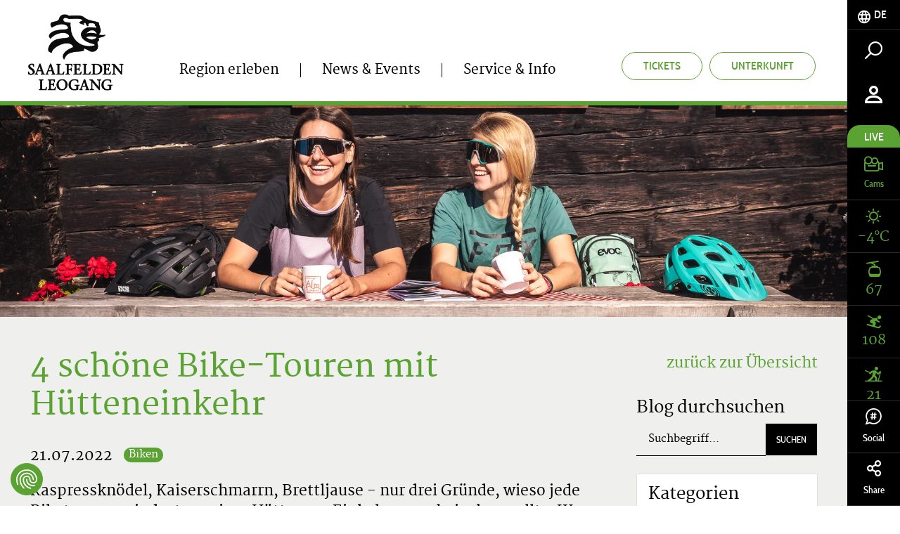

--- FILE ---
content_type: text/html; charset=UTF-8
request_url: https://www.saalfelden-leogang.com/de/includes/console/console-slopes?device=desktop
body_size: -392
content:
<img src="/logos/skicircus%20shlf/saalbach-logo.png" class="img-responsive d-ib" alt="Saalbach" title="Saalbach">
<div class="fz15 mt10"> <span class="icon icon-poi"></span> Skicircus Saalbach Hinterglemm Leogang Fieberbrunn</div>

<div class="open-slopes open-slopes--total">
    <span class="status-circle status-open"></span>
    <span class="slopes-notice__text text-uppercase">Geöffnete Pisten</span>

    <div class="open-slopes__value font-martel">
        108/154    </div>
</div>

<div class="open-slopes open-slopes--categories">
    <div class="open-slopes__item">
        <div class="row row--inline-block row--inline-block--middle">
            <div class="col col-xs-7">
                <div class="slopes-notice">
                    <span class="status-circle slope-blue"></span>
                    <span class="slopes-notice__text">Blaue Pisten</span>
                </div>
            </div>
            <div class="col col-xs-4">
                <div class="open-slopes__value font-martel">
                    64/77                </div>
            </div>
        </div>
    </div>

    <div class="open-slopes__item">
        <div class="row row--inline-block row--inline-block--middle">
            <div class="col col-xs-7">
                <span class="status-circle slope-red"></span>
                <span class="slopes-notice__text">Rote Pisten</span>
            </div>
            <div class="col col-xs-4">
                <div class="open-slopes__value font-martel">
                    33/49                </div>
            </div>
        </div>
    </div>

    <div class="open-slopes__item">
        <div class="row row--inline-block row--inline-block--middle">
            <div class="col col-xs-7">
                <span class="status-circle slope-black"></span>
                <span class="slopes-notice__text">Schwarze Pisten</span>
            </div>
            <div class="col col-xs-4">
                <div class="open-slopes__value font-martel">
                    8/10                </div>
            </div>
        </div>
    </div>
</div>

    <div class="text-center"><a href="/de/anlagen" target="_self" class="btn btn-darkgrey btn-slopes-overview">
            Zur Übersicht</a>
    </div>


--- FILE ---
content_type: text/css
request_url: https://www.saalfelden-leogang.com/cache-buster-1764838331/static/build/css/style.min.css
body_size: 26362
content:
html{-ms-overflow-style:scrollbar}a{color:inherit;cursor:pointer}a:focus,a:hover{color:inherit;text-decoration:none}address{margin-bottom:0}textarea{resize:vertical}label{font-weight:inherit}th{font-weight:400}::-moz-selection{background:#5aa332;color:#fff}::selection{background:#5aa332;color:#fff}mark{color:inherit;padding:0;background:none}s{text-decoration:none}.page-wrapper,body{position:relative}.page-wrapper{background:#eff0ed}.container{max-width:1150px;padding-left:15px;padding-right:15px;width:100%}.container.container--big{max-width:1410px}.container--small{max-width:1030px}.container-narrow{max-width:690px;margin:0 auto}@font-face{font-family:Martel-Semibold;font-display:swap;font-weight:400;src:url(/static/fonts/martel-demibold-webfont.woff2) format("woff2"),url(/static/fonts/martel-demibold-webfont.woff) format("woff")}@font-face{font-family:Martel-Bold;font-display:swap;font-weight:400;src:url(/static/fonts/martel-bold-webfont.woff2) format("woff2"),url(/static/fonts/martel-bold-webfont.woff) format("woff")}@font-face{font-family:Cabincondensed-Medium;font-display:swap;font-weight:400;src:url(/static/fonts/cabincondensed-medium-webfont.woff2) format("woff2"),url(/static/fonts/cabincondensed-medium-webfont.woff) format("woff")}@font-face{font-family:Cabincondensed-Semibold;font-display:swap;font-weight:400;src:url(/static/fonts/cabincondensed-semibold-webfont.woff2) format("woff2"),url(/static/fonts/cabincondensed-semibold-webfont.woff) format("woff")}@font-face{font-family:iconfont;src:url(/cache-buster-1764837651702/static/build/icons/font/iconfont.eot?#iefix) format("eot"),url(/cache-buster-1764837651702/static/build/icons/font/iconfont.woff) format("woff"),url(/cache-buster-1764837651702/static/build/icons/font/iconfont.ttf) format("ttf");font-weight:400;font-style:normal}.icon{display:inline-block;font-family:iconfont;speak:none;font-style:normal;font-weight:400;line-height:1;text-rendering:auto;-webkit-font-smoothing:antialiased;-moz-osx-font-smoothing:grayscale;transform:translate(0)}.icon-lg{font-size:1.3333333333333333em;line-height:.75em;vertical-align:-15%}.icon-2x{font-size:2em}.icon-3x{font-size:3em}.icon-4x{font-size:4em}.icon-5x{font-size:5em}.icon-fw{width:1.2857142857142858em;text-align:center}.icon-ul{padding-left:0;margin-left:2.14285714em;list-style-type:none}.icon-ul>li{position:relative}.icon-li{position:absolute;left:-2.14285714em;width:2.14285714em;top:.14285714em;text-align:center}.icon-li.icon-lg{left:-1.85714286em}.icon-rotate-90{transform:rotate(90deg)}.icon-rotate-180{transform:rotate(180deg)}.icon-rotate-270{transform:rotate(270deg)}.icon-flip-horizontal{transform:scaleX(-1)}.icon-flip-vertical{transform:scaleY(-1)}:root .icon-flip-horizontal,:root .icon-flip-vertical,:root .icon-rotate-90,:root .icon-rotate-180,:root .icon-rotate-270{filter:none}.icon-account:before{content:"\EA01"}.icon-archiv:before{content:"\EA02"}.icon-arrow-dropdown:before{content:"\EA03"}.icon-arrow-line:before{content:"\EA04"}.icon-arrow-link:before{content:"\EA05"}.icon-arrow-right:before{content:"\EA06"}.icon-bed:before{content:"\EA07"}.icon-bike-map:before{content:"\EA08"}.icon-bike:before{content:"\EA09"}.icon-bikepark:before{content:"\EA0A"}.icon-booking:before{content:"\EA0B"}.icon-calender:before{content:"\EA0C"}.icon-cam:before{content:"\EA0D"}.icon-camera:before{content:"\EA0E"}.icon-camping:before{content:"\EA0F"}.icon-cart:before{content:"\EA10"}.icon-checkbox:before{content:"\EA11"}.icon-checkmark:before{content:"\EA12"}.icon-close:before{content:"\EA13"}.icon-damenhut:before{content:"\EA14"}.icon-direction:before{content:"\EA15"}.icon-download:before{content:"\EA16"}.icon-elements:before{content:"\EA17"}.icon-email:before{content:"\EA18"}.icon-family:before{content:"\EA19"}.icon-favourit-full:before{content:"\EA1A"}.icon-favourit:before{content:"\EA1B"}.icon-fb:before{content:"\EA1C"}.icon-forward:before{content:"\EA1D"}.icon-fullscreen:before{content:"\EA1E"}.icon-gallery:before{content:"\EA1F"}.icon-gewitter:before{content:"\EA20"}.icon-googleplus:before{content:"\EA21"}.icon-gps:before{content:"\EA22"}.icon-group:before{content:"\EA23"}.icon-hat:before{content:"\EA24"}.icon-ics:before{content:"\EA25"}.icon-info:before{content:"\EA26"}.icon-instagram:before{content:"\EA27"}.icon-kabinenlift:before{content:"\EA28"}.icon-langlauf:before{content:"\EA29"}.icon-language:before{content:"\EA2A"}.icon-lift:before{content:"\EA2B"}.icon-linkedin:before{content:"\EA2C"}.icon-location:before{content:"\EA2D"}.icon-map-pin:before{content:"\EA2E"}.icon-menu:before{content:"\EA2F"}.icon-minus:before{content:"\EA30"}.icon-more:before{content:"\EA31"}.icon-mountain:before{content:"\EA32"}.icon-nav_ticket:before{content:"\EA33"}.icon-open-screen:before{content:"\EA34"}.icon-package:before{content:"\EA35"}.icon-panorama:before{content:"\EA36"}.icon-partner:before{content:"\EA37"}.icon-pdf:before{content:"\EA38"}.icon-pencil:before{content:"\EA39"}.icon-phone:before{content:"\EA3A"}.icon-piste:before{content:"\EA3B"}.icon-play:before{content:"\EA3C"}.icon-plus:before{content:"\EA3D"}.icon-poi-full:before{content:"\EA3E"}.icon-poi:before{content:"\EA3F"}.icon-precipitation:before{content:"\EA40"}.icon-press:before{content:"\EA41"}.icon-printerest:before{content:"\EA42"}.icon-schlepplift:before{content:"\EA43"}.icon-scroll-down:before{content:"\EA44"}.icon-secured-booking:before{content:"\EA45"}.icon-security:before{content:"\EA46"}.icon-sessellift:before{content:"\EA47"}.icon-share:before{content:"\EA48"}.icon-skimap:before{content:"\EA49"}.icon-snowflake:before{content:"\EA4A"}.icon-socialwall:before{content:"\EA4B"}.icon-solo:before{content:"\EA4C"}.icon-suche:before{content:"\EA4D"}.icon-sun:before{content:"\EA4E"}.icon-sunglasses:before{content:"\EA4F"}.icon-thermometer:before{content:"\EA50"}.icon-thumbs-up:before{content:"\EA51"}.icon-tickets-ski:before{content:"\EA52"}.icon-time:before{content:"\EA53"}.icon-twitter:before{content:"\EA54"}.icon-weather-1:before{content:"\EA55"}.icon-whatsapp:before{content:"\EA56"}.icon-wind:before{content:"\EA57"}.icon-winterhat:before{content:"\EA58"}.icon-youtube:before{content:"\EA59"}.icon-zoom:before{content:"\EA5A"}.btn__icon{vertical-align:-.1em;margin-right:.3em}.btn-arrow-left>.icon{font-size:9px;vertical-align:.1em;margin-right:5px}.btn-xs{padding:8px 15px;font-size:12px;border-radius:26px}.btn.btn-no-style{background:transparent;border:none}.icon-btn{padding:0;position:relative;height:30px;width:30px}.icon-btn.icon-btn--lg{height:65px;width:65px;border-radius:100%;font-size:20px}.icon-btn.icon-btn--sm{height:28px;width:28px;font-size:14px}.icon-btn.icon-btn--md{height:30px;width:30px;font-size:14px}.icon-btn__icon,.icon.icon-btn__icon{display:block;position:absolute;top:50%;left:0;right:0;text-align:center;transform:translateY(-50%);line-height:1;margin-right:0}.icon-in-text{font-size:1.1875em;vertical-align:-.2em;margin-right:.15em}.icon-in-text.icon-email{font-size:.9375em}body{font-size:14px;color:#000;line-height:2}.font-default,body{font-family:Martel-Semibold,sans-serif;font-weight:400}.font-bold,.font-cabin-semibold,b,strong{font-family:Cabincondensed-Semibold,sans-serif;font-weight:400}.font-martel{font-family:Martel-Semibold,sans-serif}.h1,.h2,.h3,.h4,.h5,.h6,h1,h2,h3,h4,h5,h6{margin:0;font-family:Martel-Semibold,sans-serif;font-weight:400;color:inherit}.h1,.h2,h1,h2{font-size:22px;line-height:1.22727}.h2,h2{color:#5aa332}.h2--white{color:#fff}.h3,h3{font-size:22px}.h4,.h5,h4,h5{font-size:18px}.h5,h5{line-height:1.22222;font-family:Cabincondensed-Medium,sans-serif}.h5.font-cabin-semibold{font-family:Cabincondensed-Semibold,sans-serif;font-weight:400}.fz12{font-size:12px}.fz14{font-size:14px}.fz15{font-size:15px}.fz16{font-size:16px}.fz17{font-size:17px}.fz18{font-size:18px}.fz20{font-size:20px}.fz24{font-size:24px}.fz45{font-size:45px}.fz50{font-size:25px}.font-martel strong{font-family:Martel-Bold,sans-serif}.Arrange{box-sizing:border-box;display:table;margin:0;min-width:100%;padding:0;table-layout:auto}.Arrange-sizeFill.Arrange-sizeFill,.Arrange-sizeFit.Arrange-sizeFit{display:table-cell}.Arrange-sizeFill,.Arrange-sizeFit{display:table-cell;padding:0;vertical-align:top}.Arrange-sizeFill{width:100%}.Arrange-sizeFill>img{height:auto;max-width:100%}.Arrange-sizeFill--with-truncate{max-width:1px}.Arrange--middle>.Arrange-sizeFill,.Arrange--middle>.Arrange-sizeFit{vertical-align:middle}.Arrange--bottom>.Arrange-sizeFill,.Arrange--bottom>.Arrange-sizeFit{vertical-align:bottom}.Arrange--equal{table-layout:fixed;width:100%}.Arrange--equal>.Arrange-sizeFill,.Arrange--equal>.Arrange-sizeFit{width:1%}.Arrange--withGutter{margin:0 -5px}.Arrange--withGutter>.Arrange-sizeFill,.Arrange--withGutter>.Arrange-sizeFit{padding:0 5px}.Arrange--withGutter-15{margin:0 -7.5px}.Arrange--withGutter-15>.Arrange-sizeFill,.Arrange--withGutter-15>.Arrange-sizeFit{padding:0 7.5px}.Arrange--flex{display:-ms-flexbox;display:flex;-ms-flex-align:stretch;align-items:stretch}.Arrange--flex>.Arrange-sizeFill,.Arrange--flex>.Arrange-sizeFit{display:block;width:auto;max-width:100%}.Arrange--flex>.Arrange-sizeFill{-ms-flex:1 0 auto;flex:1 0 auto}.Arrange--flex.Arrange--middle>.Arrange-sizeFill,.Arrange--flex.Arrange--middle>.Arrange-sizeFit{display:-ms-flexbox;display:flex;-ms-flex-direction:column;flex-direction:column;-ms-flex-pack:center;justify-content:center}.Arrange--flex.Arrange--bottom>.Arrange-sizeFill,.Arrange--flex.Arrange--bottom>.Arrange-sizeFit{display:-ms-flexbox;display:flex;-ms-flex-direction:column;flex-direction:column;-ms-flex-pack:end;justify-content:flex-end}.Arrange--flex.Arrange--equal>.Arrange-sizeFill,.Arrange--flex.Arrange--equal>.Arrange-sizeFit{-ms-flex:1 0 1px;flex:1 0 1px}.navbar-main{border:0;border-radius:0;margin:0;background:#fff;border-bottom:4px solid #5aa332;z-index:500;font-family:Martel-Semibold,sans-serif;height:87px;font-size:0;color:#000;-webkit-backface-visibility:hidden}.navbar-brand img{max-height:100%}.navbar-brand{height:106px;padding-top:12px;padding-left:0}.navbar-nav>li{position:static}.navbar-nav>li>a{padding:10px 0 40px;font-size:15px}.navbar-nav>li>a>.nav-li-inner{padding:1px 15px 0;line-height:1;display:block}.navbar-nav>li.last-item>a>.nav-li-inner{border:none}.navbar-nav>li>a:focus,.navbar-nav>li>a:hover{color:#5aa332;background:transparent}.navbar-main .navbar-right button{width:auto;height:auto;top:0;left:0}.navbar__trenner{width:1px;height:19px;background:#000;display:inline-block;position:absolute;right:0;top:8px}.navbar-nav>li:last-child>a .navbar__trenner{display:none}.navbar.is-transitioning{position:absolute;left:0;right:0}.navbar.is-affix{position:fixed!important;top:0;left:0;right:0;min-width:982px}.navbar__top{position:absolute;top:0;left:50%;transform:translateX(-50%)}.navbar__top__link{font-size:15px;color:#aeaeae;font-family:Cabincondensed-Medium,sans-serif;padding:5px 0;display:block}.navbar__top__link .icon{font-size:13px;margin-right:7px}.navbar__badge{display:block;padding:6px 15px;position:absolute;top:calc(100% + 4px);left:50%;transform:translateX(-50%);font-size:12px;width:200px;border-bottom:2px solid #5aa332}.navbar__badge__icon{font-size:24px;margin-right:5px}.navbar__badge__data__value{font-size:20px;line-height:1.28}.navbar-main__dropdown{background:#eff0ed}.navbar-nav .navbar-main__dropdown{z-index:2}.navbar-main__dropdown__close{position:absolute;bottom:-24px;left:50%;transform:translateX(-50%);font-size:20px}.navbar-main__dropdown__container{padding:0 15px}.navbar-main__dropdown .border-left:before{content:"";position:absolute;left:0;top:-30px;bottom:-30px;width:1px;background:#e0e1dc}.navbar-teaser{transition:transform .35s cubic-bezier(.68,-.55,.27,1.55)}.navbar-teaser:hover{transform:translateY(-15px)}.navbar-teaser__hl{font-size:17px;position:absolute;top:50%;left:50%;transform:translateX(-50%) translateY(-50%);padding:2px 20px 1px;white-space:nowrap}.navbar-main__dropdown__main li+li{margin-top:10px}.navbar-main__dropdown__additional{padding:25px 15px 0;font-size:18px}.navbar-main__dropdown__additional__hl{font-size:15px}.navbar-main__dropdown__additional li{margin-top:8px}.navbar-main__dropdown__additional a:hover,.navbar-main__dropdown__box:hover,.navbar-main__dropdown__main a:hover{color:#5aa332}.navbar-main__dropdown__box.bg-primary:hover{color:#000}.navbar-main__dropdown__box{padding:15px}.navbar-main__dropdown__box:hover .circle-icon{background:#5aa332;color:#fff}.navbar-main__dropdown__box.bg-primary:hover .circle-icon{background:#000;color:#fff}.navbar-inline-container{padding:0 15px;display:-ms-flexbox;display:flex;margin:0;min-height:unset;overflow:hidden}.navbar-inline{width:100%}.navbar-inline__nav{list-style:none;padding:0;margin:0;position:relative;min-height:39px;text-align:center;white-space:nowrap}.navbar-inline__nav .nav-item{white-space:nowrap;padding:7px 5px;display:inline-block}.navbar-inline__nav .nav-link{padding:0 8px}.navbar-inline__nav .nav-link:hover{color:#5aa332}.has-overflow-hidden-ip body,html.has-overflow-hidden-ip{overflow:hidden}.navbar-ip{width:100%;border-bottom:2px solid #5aa332;position:relative;z-index:3;top:0;left:0;right:0;background:#fff}.navbar-ip__sidebar{padding:0;z-index:5;background:#fff}.navbar-ip .navbar-toggle{padding:20px;background:#fff;display:block;float:left}.navbar-ip .navbar-toggle .icon-bar{width:24px;height:3px;background:#000;border-radius:4px;transition:transform .25s ease-in-out,opacity .25s ease-in-out}.navbar-ip .navbar-toggle .icon-bar+.icon-bar{width:29px;margin-top:6px}.is-open .icon-bar:nth-child(2){opacity:0}.is-open .icon-bar:nth-child(3){transform:rotate(-45deg)}.is-open .icon-bar:nth-child(4){transform:rotate(45deg) translateX(-6px) translateY(-6px)}.navbar-ip__bottom{position:absolute;right:20px;top:22px}.navbar-ip__bottom>li>a{margin-bottom:10px;display:block}.navbar-ip__bottom>li>a:hover .circle-icon{background:#489125}.navbar-ip__bottom>li:last-child>a{margin-bottom:0}.navbar-ip__content{width:100%;position:fixed;top:87px;left:0;bottom:0;z-index:3;text-align:left;transform:translateX(-100%);transition:transform .3s}.is-open .navbar-ip__content{transform:translateX(0);overflow-x:hidden;overflow-y:scroll}.navbar-ip__content::-webkit-scrollbar{-webkit-appearance:none;width:6px}.navbar-ip__content::-webkit-scrollbar-thumb{border-radius:15px;background-color:#a3a3a3}.navbar-ip__content::-webkit-scrollbar-track{background:transparent;border-radius:15px}.navbar-ip__content__text{padding:20px}.navbar-ip__content .link-home{font-size:15px}.navbar-ip__content .link-home .icon{margin-right:5px;position:relative;top:1px}.navbar-ip__main-nav li>.panel-title>a{padding:20px 30px;border-top:1px solid #eff0ed;font-size:18px}.navbar-ip__main-nav li:last-child>.panel-title>a.collapsed{border-bottom:1px solid #fff}.navbar-ip__main-nav .panel-title>a>.icon-accordion{left:auto;right:48px;top:50%;transform:translateY(-50%)}.navbar-ip__main-nav .panel-body{padding-top:0}.navbar-ip__main-nav .panel-body ul{padding-left:20px}.navbar-ip__main-nav .panel-body ul>li>a{font-size:18px;margin-bottom:15px;display:block;transition:all .2s;color:#000}.navbar-ip__main-nav .panel-body ul>li>a:hover{color:#000}.navbar-ip__content__hl{margin-bottom:20px}.footer{color:#000}.footer__meta{padding:18px 30px}.footer__partner{padding:10px 0;border-top:1px solid #d1d3cc}.footer__partner>ul{width:90%;margin:0 auto}.footer__partner img{margin:0 auto;width:auto}.footer__top{position:relative;padding:60px 0 0}.footer__top:before{content:"";position:absolute;width:100%;top:0;right:0;left:0;background:#eff0ed;background-image:url(/static/img/footer/bergsilhouette.svg);background-repeat:repeat-x;background-size:cover;background-position-x:-5px;z-index:0}.footer .footer__address{color:#666;margin-top:13px}.footer__link{margin:10px 10px 0;display:inline-block}.footer__newsletter-form input{height:48px;border-color:#5aa332;width:150px;display:inline-block;border:1px solid #5aa332;border-radius:1000px 0 0 1000px;font-size:15px;padding:6px 15px 6px 28px}.footer__newsletter-form .btn{position:relative;left:-5px;top:1px;text-align:left;height:48px}.footer__newsletter-form .btn:hover{border-color:#5aa332}.footer__top .row--same-height__item{width:100%}.footer__top .list-apps{display:-ms-flexbox;display:flex;-ms-flex-direction:column;flex-direction:column;row-gap:1rem}.footer__top .list-apps>li{padding:0}footer .link-list>li>a:hover{color:#5aa332}.footer__meta .link-list>li{padding:2px 10px}.social-flex{display:-ms-flexbox;display:flex}.social-flex__item{-ms-flex:1 1 100px;flex:1 1 100px;height:40px;position:relative;text-align:center}.footer__newsletter-abo{background-color:#5aa332;display:-ms-flexbox;display:flex;-ms-flex-pack:center;justify-content:center;padding:40px 0;text-align:center;margin-top:55px}.footer__newsletter-abo-title{color:#fff;margin-top:5px}.footer__newsletter-abo-subtitle{text-transform:uppercase;font-size:15px;letter-spacing:1px}.footer__btn-newsletter-registration{border-bottom-left-radius:0;border-top-left-radius:0}.guarantee-list{font-size:15px;line-height:1.5}.guarantee-list__item__hl{margin-top:8px}.page-heading{padding-bottom:20px}.page-heading h1{margin-top:15px;margin-bottom:15px}.page-heading__subline{font-size:14px;line-height:26px}.page-heading.slide+.pimcore_area_content>.slide{padding-top:0}.already-over{color:#e30513}.content-heading-__subline{font-size:20px}.circle-icon{width:50px;height:50px;border-radius:100%;font-size:18px;line-height:1;position:relative}.circle-icon.circle-icon--lg{width:90px;height:90px;font-size:45px}.circle-icon.circle-icon--sm{width:85px;height:85px;font-size:50px}.text-primary-hover:hover .circle-icon{background:#5aa332;color:#fff}.circle-icon__icon{position:absolute;top:50%;left:50%;transform:translateX(-50%) translateY(-50%);-webkit-backface-visibility:hidden}.circle-icon.circle-icon--60{width:40px;height:40px;font-size:15px}.circle-icon.circle-icon--60 .icon-email{font-size:13px}a.circle-icon:hover{color:#5aa332;background:#333}.console-search .form-control{background:transparent;border:none;border-radius:0;border-bottom:2px solid #fff;box-shadow:none;width:580px;font-size:25px;font-family:Martel-Semibold,sans-serif;color:#fff;margin:40px auto;padding:10px 0;height:60px}.console-search ::-webkit-input-placeholder{color:#fff}.console-search :-moz-placeholder,.console-search ::-moz-placeholder{color:#fff;opacity:1}.console-search :-ms-input-placeholder{color:#fff}.console__cart-info{position:absolute;bottom:4px;right:0;width:16px;height:16px;background:#5aa332;color:#fff;display:-ms-flexbox;display:flex;-ms-flex-pack:center;justify-content:center;-ms-flex-align:center;align-items:center;text-align:center;border-radius:100%;font-size:10px;transform:translateX(50%) translateY(50%)}.console__search:hover .console__cart-info{background:#fff;color:#5aa332}.addthis_inline_share_toolbox{width:auto;margin:0 auto}.at-resp-share-element .at-share-btn{border-radius:50%!important;width:40px;height:40px;margin:0 7px 20px!important}.at-resp-share-element .at-share-btn .at-icon-wrapper{width:30px!important;height:30px!important}.at-resp-share-element .at-icon,.at-resp-share-element .at-label{width:auto!important;height:auto!important}#wallsio-iframe{height:100%!important}.console-walls-io{width:80%;height:85%}.hero-img{position:relative}.hero-img .hero-img__text__hl{background:#5aa332;font-family:Cabincondensed-Semibold,sans-serif;color:#fff;font-size:32px;line-height:28px;padding:10px 0}.hero-img__text__subline{font-size:16px;padding:5px 20px 0;display:block;line-height:1.5}.hero-img__svg{pointer-events:none;position:absolute;bottom:-5px;transform:translateX(-50%);left:50%;z-index:1;width:750px;height:121px}.hero-img__svg .svg-container{height:121px}.hero-img__location{position:absolute;bottom:20px;left:20px;padding:0 15px 0 2px;font-size:15px;line-height:1.2;letter-spacing:.6px;z-index:1}.hero-img__location>.icon{font-size:12px;vertical-align:-.1em}.svg-container path{transition:fill-opacity .25s ease-in-out}.hero-img__logo{position:absolute;top:20%;left:50%;transform:translateX(-50%);z-index:1;max-width:50%}.hero-img__logo .flyingfox{margin-top:-20px}.hero-img__badge,.hero-img__slider__item{position:relative}.hero-img__badge{width:100%;display:-ms-flexbox;display:flex;-ms-flex-direction:column;flex-direction:column;-ms-flex-pack:center;justify-content:center;-ms-flex-align:center;align-items:center;font-size:14px;line-height:1.28571;padding:10px 15px;z-index:1}.hero-img__badge__text{width:100%}.head-slide__item{position:relative}.head-slide__body{color:#fff;width:55%}.head-slide__hl{font-size:28px;line-height:30px;text-transform:uppercase;margin-bottom:10px;text-shadow:0 0 7px rgba(0,0,0,.2);font-family:Cabincondensed-Semibold,sans-serif}.head-slide__subtitle{font-family:Martel-Semibold,sans-serif;font-size:16px;line-height:16px;position:relative;padding-top:15px;text-shadow:0 0 7px rgba(0,0,0,.2)}.head-slide__subtitle:before{content:"";position:absolute;width:55px;height:2px;background:#5aa332;top:0;left:50%;transform:translateX(-50%)}.head-slide__body .btn{margin-top:20px}.head-slide .slick-dots{display:block;position:absolute;bottom:0;left:0;right:0}.slide{padding:50px 0}.slide-small{padding:25px 0}.slide-contentblock{padding:20px 0}.slide-inspiration{padding:25px 0}.slide-small #AlpinCard .h4{display:none}.slide--small-top-padding.slide--small-top-padding{padding-top:25px}.slide--no-top-padding.slide--no-top-padding,.slide-contentblock.slide-contentblock--no-top-padding{padding-top:0}.slide--no-bottom-padding.slide--no-bottom-padding{padding-bottom:0}.nav-tabs--center{text-align:center}.nav-tabs--center li{float:none;display:inline-block;border:0}.nav-tabs--primary li a{background:#000;color:#fff;padding:25px 20px 18px;font-size:18px;line-height:1.66667;height:100%}.nav-tabs--primary li a>.icon-arrow-right{font-size:8px;vertical-align:.2em;margin-right:5px}.nav-tabs--primary li.active a{background:#5aa332}.nav-tabs--primary li>a:hover{background:#489125}.nav-tabs--primary li.active a:after{content:"";position:absolute;bottom:-12px;left:50%;transform:translateX(-50%);border-style:solid;border-width:13px 12.5px 0;border-color:#5aa332 transparent transparent;z-index:1}.nav-tabs--primary li.active a:hover:after{border-color:#489125 transparent transparent}.nav-tabs--primary--small li a{font-size:16px;line-height:1.2;padding:22px 30px 18px}.nav-tabs--flex{display:-ms-flexbox;display:flex;-ms-flex-wrap:wrap;flex-wrap:wrap}.nav-tabs--flex li{float:none;-ms-flex-preferred-size:0;flex-basis:0;-ms-flex-positive:1;flex-grow:1;max-width:100%}.nav-tabs--flex li>a{height:100%}.nav-tabs--white>li>a{border-bottom:2px solid #eff0ed;letter-spacing:1.29px}.nav-tabs--white>li.active>a{border-color:#5aa332}.nav-tabs--white>li.active>a,.nav-tabs--white>li>a:hover{background:transparent;color:#5aa332}.nav-tabs__icon{font-size:22px;vertical-align:-.1em;margin-right:.3em}.nav-tabs li>a .small,.panel-title a .small{font-size:14px;margin-top:3px;color:#fff}.gallery__img__btn{position:absolute;right:15px;top:50%;transform:translateY(-50%)}.gallery-slide{position:relative}.slide-contentblock.gallery-slide{padding-bottom:0}.gallery-slide__box__content{padding:20px;font-size:14px}.gallery-slide__small-img{position:absolute;bottom:0;left:35%;width:17%}.wysiwyg a{color:#5aa332;text-decoration:underline}.wysiwyg ul{list-style:none;padding-left:20px;overflow:hidden}.wysiwyg ul>li{position:relative;padding-left:25px}.wysiwyg ul>li:before{content:"";width:8px;height:8px;background:#5aa332;position:absolute;left:0;top:11px}.wysiwyg h3{margin-bottom:30px}.bg-white.wysiwyg h3,.wysiwyg h3{color:#5aa332}.wysiwyg .img-floated{margin-bottom:15px}.img-lightbox{position:relative}.img-lightbox__btn{position:absolute;top:50%;right:20px;border-radius:50%;transform:translateY(-50%)}.floated-item{position:relative;z-index:1}.wysiwyg img{max-width:100%}.info-bar{margin-bottom:25px}.info-bar__head{position:relative;font-size:16px;padding:14px 28px 10px;text-align:center}.info-bar__head__location{font-size:14px;line-height:1.2;text-align:center}.info-bar__head__location__icon{font-size:16px;margin-right:6px;vertical-align:-.1em}.info-bar__bottom{border-bottom:1px solid #eff0ed}.info-bar__bottom__info{padding:10px}.info-bar__bottom>.row>.col+.col{border-left:1px solid #eff0ed}.info-block__head{font-size:16px;padding:16px 15px 8px}.info-block__row{padding:12px 15px}.info-block__row+.info-block__row{border-top:1px solid #eff0ed}.info-block__row address{line-height:1.33333}.panel-title>a>.icon-accordion{position:absolute;left:30px;top:22px}.panel-title>a>.icon-accordion:before{content:"";position:absolute;width:18px;height:2px;background:#000}.panel-title>a>.icon-accordion:after{content:"";position:absolute;height:18px;width:2px;background:#000;left:8px;top:-8px;opacity:0;transition:opacity .25s ease}.panel-title>a.collapsed>.icon-accordion:after{opacity:1}.accordion .panel-body a{color:#5aa332;position:relative;display:block;padding-left:15px}.accordion .panel-body a:before{content:"\EA06";font-family:iconfont;position:absolute;left:0;top:6px;font-size:10px}.panel-white{background:transparent}.panel-white .panel-heading{background:#fff;color:#000}.panel-white .panel-body{background:transparent}.panel .panel-body p,.panel .panel-body ul{margin-bottom:0}.panel .panel-body ul{padding-left:0}.panel-body.panel-body--primary{background:#5aa332}.panel-body--no-padding{padding:0}.panel-body--no-top-padding{padding-top:0}.panel-title__icon{position:absolute;right:15px;top:50%;transform:translateY(-50%) rotate(45deg);transition:transform .2s ease-in-out}.panel-title--icon-right>a{padding:17px 68px 12px 30px}.collapsed .panel-title__icon{transform:translateY(-50%) rotate(0deg)}.panel--border-left{border-left:6px solid #eff0ed}.panel--border-left .panel-heading{padding:14px 10px 10px 5px}.panel-heading__state{font-size:20px}.panel-heading__state__icon{position:relative;width:35px;height:35px;border-radius:100%;font-size:18px;margin-left:8px;top:-2px}.panel-body .wysiwyg table th{font-weight:700}.tag{background:#eff0ed;border-radius:17px;font-size:18px;line-height:1.33333;padding:5px 18px}.tag,a.tag{color:#666}a.tag:hover{background:#5aa332;color:#fff}.quicklinks-block__subline{font-size:14px;font-family:Martel-Semibold,sans-serif;line-height:28px}.list-quicklinks{margin-top:15px;display:-ms-flexbox;display:flex;-ms-flex-pack:center;justify-content:center;-ms-flex-wrap:wrap;flex-wrap:wrap}.list-quicklinks>li{padding:0;margin:10px 20px;-ms-flex:1 0 130px;flex:1 0 130px}.quicklink__item .circle-icon{transition:transform .35s cubic-bezier(.68,-.55,.27,1.55)}.quicklink__item:hover .circle-icon{transform:translateY(-10%)}.quicklink__item .circle-icon.circle-icon--sm{font-size:25px}.contact-form{max-width:740px;margin:0 auto}.team-wrapper{margin-top:30px}.team-block{padding:15px;background:#fff}.team-teaser h4{line-height:24px}.team-teaser__img{width:188px;border-radius:50%;margin:0 auto}.team-teaser__img .img-round{border-radius:50%}.team-teaser__desc{margin-top:5px}.team-teaser__number .icon{position:relative;top:2px;margin-right:5px;font-size:16px}.inspiration-block{margin-top:30px}.inspiration-block .nav-tabs{max-width:675px;margin:0 auto}.list-inspiration-links{margin:41px 10px 0}.list-inspiration-links>li{padding:0}.list-inspiration-links--circles>li{margin-right:100px}.list-inspiration-links>li:last-child{margin-right:0}.list-inspiration-links--circles>li .circle-icon{transition:transform .35s cubic-bezier(.68,-.55,.27,1.55)}.list-inspiration-links--circles>li:hover .circle-icon{transform:translateY(-10%)}.list-inspiration-links--box{max-width:1000px;margin:0 auto;margin-top:35px}.quickfinder{border-top:2px solid #5aa332;position:relative;margin-top:40px}.quickfinder__badge{position:absolute;left:50%;top:-20px;transform:translateX(-50%)}.btn-add-child{background:transparent;border:1px solid #cacaca;color:#cacaca;border-radius:0;height:47px;padding:6px 17px;width:100%;text-align:left;white-space:nowrap}.inspiration-slide .hero-img__scroll-down{margin-left:-46px}.inspiration-slide,.inspiration-slide__img{position:relative}.inspiration-slide__textbox{padding:30px 20px 10px}.inspiration-slide__desc{line-height:23px;font-size:13px}.inspiration-slide--gallery:before,.inspiration-slide--video:before{content:"";position:absolute;top:0;bottom:0;right:0;left:0;background:rgba(0,0,0,.6);z-index:1}.inspiration-slide--gallery__box-body{width:100%}.inspiration-slide--gallery__box{padding:0 30px;display:-ms-flexbox;display:flex;-ms-flex-align:center;align-items:center;-ms-flex-pack:center;justify-content:center}.inspiration-slide--img-half__box__body .btn{margin-top:30px}.inspiration-slide--img-half__box__body{padding:30px;width:100%}.inspiration-slide .video-gallery,.inspiration-slide .video-gallery__item{position:absolute;left:0;right:0;bottom:0;top:0;z-index:10}.inspiration-slide--video__text{position:absolute;top:0;z-index:2}.inspiration-slide--video .video-gallery__play{width:73px;height:73px;background:#5aa332;color:#fff;border-radius:50%;position:absolute;bottom:55px;left:50%;transform:translateX(-50%);font-size:18px;z-index:5}.inspiration-slide--video__testimonial{padding:70px 40px 40px;z-index:1}.video-testimonial__img img{border-radius:50%}.video-testimonial__text{font-size:18px;line-height:26px}.footer-ip .footer__main{padding:30px}.footer-ip .footer__bottom{padding:14px 30px}.footer-ip .footer__address{line-height:26px;margin-top:5px}.inspiration-scrollspy{position:fixed;right:34px;top:40%;list-style:none}.inspiration-scrollspy__item{position:relative;width:6px;height:6px;background:#d1d3cc;display:block;margin-bottom:15px}.inspiration-scrollspy__item.active{background:#5aa332}.inspiration-slide-forward{position:fixed;bottom:45px;right:12px;transform:rotate(90deg);cursor:pointer}.inspiration-slide-forward .icon{font-size:13px;position:relative;top:1px;left:10px}.social-item{color:#fff;display:block;text-align:center;position:relative;height:40px;font-size:20px}.social-item--circle{border-radius:100%;width:34px;height:34px;font-size:18px}.social-item:hover{color:#fff}.social-item--fb{background:#3b5998}.social-item--fb:hover{background:#486196}.social-item--tw{background:#191919}.social-item--tw:hover{background:#232323}.social-item--ig{background:#3f729b}.social-item--ig:hover{background:#457eaf}.social-item--pint{background:#bd081c}.social-item--pint:hover{background:#af081a}.social-item--gp{background:#dd4b39}.social-item--gp:hover{background:#ec4e3b}.social-item--yt{background:#cd201f}.social-item--yt:hover{background:#e0302f}.social-item--in{background:#0077b5}.social-item--in:hover{background:#008cc9}.slope-difficulty-circle,.slope-info-circle{position:relative;width:20px;height:20px;border-radius:100%;font-size:8px;color:#fff}.slope-info-circle--larger{width:28px;height:28px;transform:translateX(-2px)}.slope-info-circle--lg{width:30px;height:30px}.slope-info-circle--green,.slope-info-circle--open{background:#5aa332}.slope-info-circle--closed{background:#d0021b}.slope-info-circle--blue{background:#1062b5}.slope-info-circle--red{background:#d0021b}.slope-info-circle--black{background:#000;border:1px solid #fff}.slope-info-circle--no-state{background:#d2d4cd}.slope-info-circle--in-text{vertical-align:-.6em;margin-right:.5em}.slope-row{padding:12px 18px 5px}.slope-row+.slope-row{border-top:1px solid #eff0ed}.slope-row__text{font-size:14px}.slope-legend{border-top:1px solid #d1d3cc;padding:10px 0}.slope-overview{margin-top:25px}.slope-overview__text{font-size:35px}.slope-overview__circle{width:142px;height:142px;position:relative;font-size:65px;border-radius:100%}.slope-nav li+li{margin-left:2px}.slope-nav>.panel-title>a,.slope-nav>li>a{background:#eff0ed;padding:15px;position:relative}.tab-pane--highlight{border-top:2px solid transparent;padding-top:30px}.slope-nav li.active a{color:#fff}.slope-nav li.active a .slope-info-circle{border:1px solid #fff}.slope-nav li.active .highlight-blue{background:#1062b5;border-color:#1062b5}.slope-nav li.active .highlight-red{background:#d0021b;border-color:#d0021b}.slope-nav li.active .highlight-black{background:#000;border-color:#000}.slope-nav li .highlight-blue:hover,.tab-pane.active.highlight-blue{border-color:#1062b5}.slope-nav li .highlight-red:hover,.tab-pane.active.highlight-red{border-color:#d0021b}.slope-nav li .highlight-black:hover,.tab-pane.active.highlight-black{border-color:#000}.slope-nav li.active a:after{content:"";position:absolute;left:50%;bottom:-12px;border-style:solid;border-width:12px 12px 0;transform:translateX(-50%)}.slope-nav li.active .highlight-blue:after{border-color:#1062b5 transparent transparent}.slope-nav li.active .highlight-red:after{border-color:#d0021b transparent transparent}.slope-nav li.active .highlight-black:after{border-color:#000 transparent transparent}.slope-nav__title{font-size:16px;margin-top:5px}.slope-nav__subtitle{font-size:13px}.slope-nav__state{font-size:20px}.slope-difficulty-circle--very-easy{background-color:#5aa332}.slope-difficulty-circle--easy{background-color:#1062b5}.slope-difficulty-circle--hard{background-color:#000}.bg-black .slope-difficulty-circle--hard{border:1px solid #fff}.slope-difficulty-circle--medium{background-color:#d0021b}.search-result-block{margin-top:35px}.search-result-block .search-result{padding:25px 0;border-bottom:1px solid #ddd}.search-result-block .search-result__body{font-size:15px}.search-result-block .paging-bottom{margin-top:40px}.search-result-block .paging-row .icon{position:relative;top:1px;font-size:11px}.search-result-block .search-result__link{text-decoration:underline}.data-row .col+.col:before{content:"";position:absolute;left:-3px;top:0;bottom:0;width:6px;background:#eff0ed}.data-row__hl-row{background:#eff0ed;padding:10px 30px;font-size:18px}.data-row__col{padding:13px 10px 8px;font-size:12px;border-bottom:1px solid #eff0ed;word-break:break-word}.data-row__col--title{padding-left:10px;font-size:15px}.font-martel .data-row__col--title{font-family:Martel-Bold,sans-serif}.data-row__col--offset{padding-left:60px}.data-row__dropdown{text-align:center;padding:20px 15px}.data-row__dropdown__text{position:relative;display:inline-block}.data-row__dropdown__text:after{content:"\EA03";font-family:iconfont;position:absolute;right:-20px;top:50%;transform:translateY(-50%);font-size:5px}.data-row__dropdown .dropdown-menu{border-radius:0;width:100%;margin-top:0;padding:0;text-align:center;border:0}.data-row__dropdown .dropdown-menu li a{padding:10px 0;border-top:1px solid #eff0ed}.darkpage{position:fixed;left:0;right:0;bottom:0;top:0;background:rgba(0,0,0,.8);z-index:1000;display:none;overflow-y:auto;overflow-x:hidden}.darkpage.is-visible{display:block}.darkpage__content{position:absolute;top:50%;left:0;right:0;transform:translateY(-50%)}.darkpage__box__icon{font-size:100px}.darkpage__box__close{position:absolute;right:10px;top:10px}.darkpage__box{padding:20px 15px;position:relative}.info-box{padding:20px}.info-box__circle{width:90px;height:90px;border-radius:50%;position:relative;margin:0 auto}.info-box__circle__icon{position:absolute;top:50%;left:50%;transform:translateX(-50%) translateY(-50%);font-size:34px}.snow-report{width:100%;display:-ms-flexbox;display:flex;margin-bottom:30px}.snow-report__data{color:#d1d3cc;font-size:14px;border-bottom:2px solid #979797;padding:0 5px 8px;text-align:center;width:100%}.snow-report__data__title{font-size:18px;line-height:1.22727;display:block}.snow-report__data__value{font-size:20px;line-height:1.1}.shariff .orientation-horizontal li a,.shariff .orientation-horizontal li a:hover{color:#fff;width:100%;height:100%;display:inline-block;float:left;border-radius:50%}.shariff .orientation-horizontal li{width:80px;height:80px;margin-right:20px;margin-bottom:14px}.shariff li,.shariff li a{height:80px;line-height:80px;text-align:center;display:inline-block;vertical-align:initial;font-size:33px}.shariff li.shariff-button.mail,.shariff li.shariff-button.mail a{font-size:28px}.shariff li.shariff-button.linkedin,.shariff li.shariff-button.linkedin a{font-size:43px}.shariff li .fab,.shariff li .far,.shariff li .fas{width:80px;line-height:80px;margin-top:0;vertical-align:initial}.shariff ul{padding-left:0;list-style:none;margin-top:0}.shariff-button .fab,.shariff-button .fas{display:inline-block;font-family:iconfont;speak:none;font-style:normal;font-weight:400;line-height:1;text-rendering:auto;-webkit-font-smoothing:antialiased;-moz-osx-font-smoothing:grayscale;transform:translate(0)}.shariff-button.facebook .fab:before{content:"\EA1C"}.shariff-button.twitter .fab:before{content:"\EA54"}.shariff-button.pinterest .fab:before{content:"\EA42"}.shariff-button.whatsapp .fab:before{content:"\EA56"}.shariff-button.mail .fas:before{content:"\EA18"}.shariff-button.addthis .fas:before{content:"\EA3D"}.shariff-button.googleplus .fab:before{content:"\EA21"}.shariff-button.linkedin .fab:before{content:"\EA2C"}.shariff .facebook>a{background:#3b5998}.shariff .facebook>a:hover{background:#4273c8}.shariff .whatsapp>a{background:#4dc247}.shariff .whatsapp>a:hover{background:#32c228}.shariff .mail>a{background:#848484}.shariff .mail>a:hover{background:#7c7c7c}.shariff .twitter>a{background:#191919}.shariff .twitter>a:hover{background:#232323}.shariff .googleplus>a{background:#dc4e41}.shariff .googleplus>a:hover{background:#c4473b}.shariff .pinterest>a{background:#cb2027}.shariff .pinterest>a:hover{background:#ba2027}.shariff .linkedin>a{background:#0077b5}.shariff .linkedin>a:hover{background:#006ba5}.shariff .addthis>a{background:#ff6550}.shariff .addthis>a:hover{background:#ff5b34}.breadcrumb-wrapper .shariff{position:relative;top:9px}.loading-overlay-container{position:relative;overflow:hidden}.loading-overlay{position:absolute;top:0;right:0;bottom:0;left:0;background:hsla(0,0%,100%,.7);z-index:10;text-align:center}.loading-spinner{margin-left:auto;margin-right:auto;width:70px;text-align:center}.loading-spinner__item{width:18px;height:18px;background-color:#5aa332;border-radius:100%;display:inline-block;animation:a 1.4s infinite ease-in-out both}.loading-spinner__item--1{animation-delay:-.32s}.loading-spinner__item--2{animation-delay:-.16s}@keyframes a{0%,80%,to{transform:scale(0)}40%{transform:scale(1)}}.metabar{padding:1.3125rem 0 1.125rem}.metabar__list{margin:-.9375rem -.3125rem 0}.metabar__list>li{margin-top:.9375rem;padding:0 .3125rem}.metabar__list__item{font-size:.875rem;line-height:1.1;display:-ms-flexbox;display:flex;-ms-flex-align:center;align-items:center}.metabar__list__item__icon{margin-right:.4375rem;margin-top:-.1875rem}.metabar__list__item__icon.icon-ics{font-size:1.125rem}.weather-box{margin-bottom:30px}.weather-box--padding{padding:15px 0 0}.weather-box__icon{position:relative;font-size:66px}.weather-box__icon--lg{font-size:50px}.weather-box__icon--bg{width:100px;height:100px;border-radius:100%;margin:0 auto}.weather-box__state{font-size:20px;padding:10px 10px 7px}.weather-box__bottom{border-top:2px solid #5aa332;padding:20px 15px;margin-top:5px;text-align:center}.weather-box__detail{font-size:16px;margin-bottom:15px;text-align:center}.weather-detail{margin-top:40px}.weather-detail+.weather-detail{margin-top:20px}.weather-detail__head{padding:10px}.weather-detail__head__icon{font-size:30px;vertical-align:-.3em}.weather-detail__head__icon-text{font-size:20px;position:relative;top:-5px;line-height:1}.weather-detail__row{padding:8px 10px 6px}.weather-detail__row+.weather-detail__row{border-top:1px solid #eff0ed}.temperature{font-size:24px;padding-left:10px}.temperature--lg{font-size:28px}.temperature__value+.temperature__value{border-top:1px solid #000;padding-top:8px}.temperature--lg .temperature__value+.temperature__value{border-top:2px solid #000}.temperature__value{line-height:1}.temperature__value--max{padding-bottom:5px}.temperature--lg .temperature__value--max{font-size:40px;padding-bottom:5px}.temperature__value__small{font-size:14px;font-family:Cabincondensed-Medium,sans-serif;vertical-align:.7em}.temperature__value__small--bottom-align{vertical-align:-.7em}.temperature__unit{padding-left:5px}.temperature--lg .temperature__unit{padding-left:10px;display:inline-block;vertical-align:-.5em}@font-face{font-family:iconfontWeather;src:url(/cache-buster-1764838308467/static/build/icons/weather/font/iconfontWeather.eot?#iefix) format("eot"),url(/cache-buster-1764838308467/static/build/icons/weather/font/iconfontWeather.woff) format("woff"),url(/cache-buster-1764838308467/static/build/icons/weather/font/iconfontWeather.ttf) format("ttf");font-weight:400;font-style:normal}.weather-icon{display:inline-block;font-family:iconfontWeather;speak:none;font-style:normal;font-weight:400;line-height:1;text-rendering:auto;-webkit-font-smoothing:antialiased;-moz-osx-font-smoothing:grayscale;transform:translate(0)}.weather-icon-lg{font-size:1.3333333333333333em;line-height:.75em;vertical-align:-15%}.weather-icon-2x{font-size:2em}.weather-icon-3x{font-size:3em}.weather-icon-4x{font-size:4em}.weather-icon-5x{font-size:5em}.weather-icon-fw{width:1.2857142857142858em;text-align:center}.weather-icon-ul{padding-left:0;margin-left:2.14285714em;list-style-type:none}.weather-icon-ul>li{position:relative}.weather-icon-li{position:absolute;left:-2.14285714em;width:2.14285714em;top:.14285714em;text-align:center}.weather-icon-li.weather-icon-lg{left:-1.85714286em}.weather-icon-rotate-90{transform:rotate(90deg)}.weather-icon-rotate-180{transform:rotate(180deg)}.weather-icon-rotate-270{transform:rotate(270deg)}.weather-icon-flip-horizontal{transform:scaleX(-1)}.weather-icon-flip-vertical{transform:scaleY(-1)}:root .weather-icon-flip-horizontal,:root .weather-icon-flip-vertical,:root .weather-icon-rotate-90,:root .weather-icon-rotate-180,:root .weather-icon-rotate-270{filter:none}.weather-icon-1:before{content:"\EA01"}.weather-icon-10:before{content:"\EA02"}.weather-icon-11:before{content:"\EA03"}.weather-icon-12:before{content:"\EA04"}.weather-icon-13:before{content:"\EA05"}.weather-icon-14:before{content:"\EA06"}.weather-icon-15:before{content:"\EA07"}.weather-icon-16:before{content:"\EA08"}.weather-icon-17:before{content:"\EA09"}.weather-icon-18:before{content:"\EA0A"}.weather-icon-19:before{content:"\EA0B"}.weather-icon-2:before{content:"\EA0C"}.weather-icon-20:before{content:"\EA0D"}.weather-icon-21:before{content:"\EA0E"}.weather-icon-22:before{content:"\EA0F"}.weather-icon-23:before{content:"\EA10"}.weather-icon-24:before{content:"\EA11"}.weather-icon-3:before{content:"\EA12"}.weather-icon-4:before{content:"\EA13"}.weather-icon-5:before{content:"\EA14"}.weather-icon-6:before{content:"\EA15"}.weather-icon-7:before{content:"\EA16"}.weather-icon-8:before{content:"\EA17"}.weather-icon-9:before{content:"\EA18"}.webcam{margin-bottom:10px;box-shadow:0 0 8px rgba(0,0,0,.1)}.webcam__lightbox-btn{width:60px;height:60px;border-radius:100%;position:absolute;top:50%;left:50%;transform:translateX(-50%) translateY(-50%);border:0;opacity:0;transition:opacity .25s ease-in-out}.content-teaser:focus .webcam__lightbox-btn,.content-teaser:hover .webcam__lightbox-btn,.webcam:hover .webcam__lightbox-btn,.webcam__lightbox-btn:focus{opacity:1}.webcam__lightbox-btn>.icon{font-size:20px}.content-teaser .webcam__lightbox-btn>.icon{font-size:18px}.webcam-badge{width:60px;height:60px;position:absolute;top:0;left:0;font-size:11px}.webcam-badge__icon{font-size:19px;margin-top:5px}.webcam__lightbox-btn--no-event{pointer-events:none}.webcam-map__marker{width:50px;height:50px;position:absolute}.webcam-map__marker--panomax a[id^=gthumb_inst],.webcam-map__marker-img{
    /* !important for size attributes necessary because of panomax */width:100%!important;height:100%!important;object-fit:cover;border-radius:50%;border:3px solid #fff;box-shadow:0 0 25px rgba(0,0,0,.2)}.webcam-map__marker--panomax,.webcam-map__marker--panomax a[id^=gthumb_inst]{display:inline-block}.webcam-map__title{color:#fff;text-shadow:2px 2px 10px #000;font-size:12px;text-align:center;font-family:Cabincondensed-Medium,sans-serif;line-height:1;margin-top:6px}.form-group--childAgeWrapper{display:none}select.form-control,select.form-control:focus,textarea.form-control:focus{border:1px solid #000}select.form-control{-webkit-appearance:none;appearance:none;-moz-appearance:none}textarea.form-control{border:1px solid #d1d3cc}.form-control-label{position:absolute;pointer-events:none;left:0;bottom:0;font-size:15px;transform:translateY(-5px);transition:transform .2s ease-in-out;transform-origin:left center;background:#eff0ed;padding:0 10px 0 0}.form-control--white~.form-control-label,.form-control.form-control--white,.select--white~.form-control-label{background:#fff}.datepicker .has-already-value.form-control:focus~.form-control-label,.form-control:focus~.form-control-label,.has-already-value~.form-control-label,.has-value~.form-control-label,.select .form-control-label{transform:translateY(-30px) translateX(0) scale(.85)}.datepicker .has-already-value~.form-control-label{left:0}.datepicker .has-value~.form-control-label{transform:translateY(-30px) translateX(-20px) scale(.85)}.form-control:focus~.form-control-label{color:#5aa332}.form-control-line{position:absolute;display:block;left:0;right:0;height:2px;bottom:0;background:#5aa332;transition:.2s ease-in-out;transform:scaleX(0)}.form-control:focus~.form-control-line{transform:scaleX(1)}.input-group__input>.form-control{padding-left:30px;border:0;border-radius:23px;border-top-right-radius:0;border-bottom-right-radius:0;display:block}.input-group__input{display:table-cell;position:relative}.input-group__input__btn{position:absolute;top:50%;right:15px;transform:translateY(-50%);font-size:20px;z-index:3;color:#a3a3a3}.input-group .input-group-btn>.btn{padding:14px 18px;font-size:14px;height:47px}.form-control--icon{position:relative}.form-control--icon .form-control{padding-left:64px}.form-control--icon__icon{position:absolute;left:27px;top:50%;transform:translateY(-50%);font-size:22px;z-index:3}.form-control--round{border:0;border-radius:23px}.membership-form .membership-type{font-weight:700;margin-left:5px}.membership-form .membership-info-text{display:block;margin-left:20px}.membership-form .form-control-label-radio{display:block}.membership-form .form-group.shirt label{padding-right:15px}.membership-form .form-group.shirt input[type=radio]{margin-right:4px}.membership-form .form-group.shirt .shirt-radio{margin-right:15px}.membership-form .form-group.shirt{margin-left:35px}.membership-form .form-group.shirt .head{font-weight:700}.press-accredition-form input[type=checkbox]{margin-right:4px}.datepicker{position:relative}.datepicker .form-control{padding-right:40px}.datepicker:before{pointer-events:none;content:"\EA0C";font-family:iconfont;position:absolute;top:50%;right:20px;transform:translateY(-50%);color:#666;font-size:21px}.datepicker .form-control:focus{border-color:#000}.datepicker .form-control{border:1px solid #000}.datepicker .form-control-label{left:20px}.datepicker .form-control:focus~.form-control-label{transform:translateY(-30px) translateX(-20px) scale(.85)}.ui-datepicker{background:#fff;padding:0;box-shadow:0 0 6px rgba(0,0,0,.2);z-index:9000!important}.ui-datepicker-header{background:#5aa332;color:#fff}.ui-datepicker .ui-state-default{text-align:center;border-radius:100%;width:34px;height:34px}.ui-datepicker .ui-state-hover{background:#eff0ed}.ui-datepicker .ui-state-disabled{opacity:.2}.ui-datepicker .ui-state-active{background:#5aa332;color:#fff}.ui-datepicker .ui-datepicker-next,.ui-datepicker .ui-datepicker-prev{top:0;bottom:0;height:auto}.ui-datepicker-next.ui-state-hover,.ui-datepicker-prev.ui-state-hover{background:transparent;color:#000}.ui-datepicker .ui-datepicker-prev span{margin-top:-9px}.ui-datepicker .ui-datepicker-next span{margin-top:-7px}.ui-datepicker .ui-datepicker-prev span:before{transform:rotate(180deg);display:block}.ui-datepicker-calendar td,.ui-datepicker-calendar th{color:#000}.select{position:relative}.select:before{content:"\EA03";font-family:iconfont;position:absolute;top:2px;bottom:2px;right:2px;background:#eff0ed;pointer-events:none;font-size:6px;padding:17px}.select.disabled-childage:before{display:none}.select--white:before{background:#fff}.form__step{display:none}.form__step.is-active{display:block}.form-step-nav__item{position:relative;font-size:14px;padding-bottom:6px;color:#d1d3cc}.form-step-nav__item:not(.finished):hover{color:#d1d3cc}.form-step-nav__item.is-active{color:#666}.form-step-nav__item.is-active:before{content:"";position:absolute;bottom:0;left:50%;transform:translateX(-50%);width:55px;height:2px;background:#5aa332}.checkbox-styled input[type=checkbox]{position:absolute;width:1px;height:1px;margin:-1px;padding:0;overflow:hidden;clip:rect(0,0,0,0);border:0}.checkbox-styled__box{margin-right:6px;overflow:hidden;vertical-align:middle;margin-top:-2px;background:#eff0ed;color:#fff;width:23px;height:23px;border-radius:100%;font-size:12px;line-height:22px;border:1px solid #a3a3a3}.checkbox-styled input[type=checkbox]:checked+.checkbox-styled__box,.checkbox-styled label:hover .checkbox-styled__box{background:#5aa332}.checkbox-styled input[type=checkbox]:focus~.checkbox-styled__box{border-color:#5aa332}.has-error .checkbox-styled .checkbox-styled__box{border-color:#ff1493}.checkbox-styled label{padding-left:0;font-size:15px;cursor:pointer;margin:0;line-height:1.2;display:block}.checkbox-list li+li{margin-top:20px}.checkbox-wrap input[type=checkbox]{width:15px;height:15px;margin:0;top:9px;margin-left:0}.checkbox-wrap label{padding-left:25px}.circle-input{padding:0 20px;margin-bottom:5px}.circle-input label{cursor:pointer;transform:translateZ(0)}.circle-input__circle{width:85px;height:85px;font-size:50px;border-radius:100%;margin-bottom:5px;background:#eff0ed;display:block;position:relative;transition:background .25s ease-in-out,transform .35s cubic-bezier(.68,-.55,.27,1.55),color .25s ease-in-out}.circle-input label:hover .circle-input__circle{transform:translateY(-10%)}.circle-input__circle__icon{position:absolute;top:50%;left:50%;transform:translateX(-50%) translateY(-50%)}.circle-input__input:checked~.circle-input__circle{background:#5aa332;color:#fff}.circle-input__text{font-size:15px}.circle-input--checkbox .circle-input__circle__state{position:absolute;top:-2px;left:-9px;width:30px;height:30px;border-radius:100%;border:2px solid #fff;color:#fff;background:inherit}.circle-input--checkbox .circle-input__circle__state:before{font-size:13px;position:absolute;top:50%;left:50%;transform:translateY(-50%) translateX(-50%)}input.hide-input{position:absolute;width:1px;height:1px;margin:-1px;padding:0;overflow:hidden;clip:rect(0,0,0,0);border:0}.img-teaser-input{position:relative}.img-teaser-input label{cursor:pointer}.img-teaser-input__text{position:absolute;bottom:10px;left:50%;transform:translateX(-50%);padding:2px 10px 1px;white-space:nowrap;line-height:1}.img-teaser-input__check{position:absolute;right:10px;top:10px;width:30px;height:30px;border:1px solid #fff;border-radius:100%;transition:transform .25s ease-in-out,opacity .25s ease-in-out;opacity:0;transform:scale(0)}.img-teaser-input__check>.icon{font-size:14px}.img-teaser-input__input:checked~.img-teaser-input__check{transform:scale(1);opacity:1}.img-teaser-input__input~.img-teaser-input__img:after{content:"";position:absolute;top:0;bottom:0;right:0;left:0;background-color:rgba(0,0,0,.6);transition:opacity .25s ease-in-out;opacity:0}.img-teaser-input:hover .img-teaser-input__img:after,.img-teaser-input__input:checked~.img-teaser-input__img:after{opacity:1}.filter-bar{display:block;position:fixed;top:0;bottom:0;right:0;left:0;z-index:105;overflow-y:auto;transform:translateX(-100%);transition:transform .2s ease-in-out;-webkit-overflow-scrolling: touch}.filter-bar.is-open{transform:translateX(0)}.filter-bar__top{padding:10px 15px}.filter-bar__content{height:100vh}.filter-bar__content__top{padding:20px 20px 17px;border-bottom:1px solid #eff0ed;border-left:1px solid #eff0ed}.filter-bar__content__main{padding:15px 20px}.filter-bar__content__main__title{font-size:16px;color:#666}.filter-bar__content__bottom{padding:0 20px 20px}.filter-bar__close{position:absolute;top:10px;right:10px;font-size:20px;z-index:1}.filter-bar .panel{background:#fff}.filter-bar .panel-title>a{padding:20px 30px 15px;border-top:1px solid #eff0ed}.filter-bar .panel:last-child .panel-title>a{border-bottom:1px solid #eff0ed}.filter-bar .panel-title .collapsed{background:#fff;color:#000}.filter-bar .panel-title a{background:#5aa332;color:#fff}.filter-bar .panel-body{padding:0}.has-error .form-control,.has-error .form-control:focus,.has-success .form-control,.has-success .form-control:focus{box-shadow:none}.has-error .form-control~.form-control-line{background:#a94442}.has-success .form-control~.form-control-line{background:#3c763d}.has-error .parsley-errors-list{position:absolute;list-style:none;color:#a94442;font-size:12px;padding:0;right:0}.form-group.has-error .form-control-label{color:#a94442}.form-group.has-success .form-control-label{color:#3c763d}.watchList-button{background:transparent;border:0;box-shadow:none}.watchList-button.is-added .watchList-button__add,.watchList-button__remove{display:none}.watchList-button.is-added .watchList-button__remove,.watchList-button__add{display:inline-block}.watchList-info{position:fixed;z-index:100;bottom:0;left:50%;background:#fff;box-shadow:0 0 3px rgba(0,0,0,.3);padding:8px 20px;transform:translateX(-50%) translateY(100%);opacity:0;transition:transform .25s ease-in-out,opacity .25s ease-in-out;white-space:nowrap}.watchList-info.is-active{transform:translateX(-50%) translateY(0);opacity:1}.watchList-info>.icon-star-checked{position:relative;top:2px;margin-right:5px}.bookmarklist-btn{background:none;border:0;display:block;opacity:.8;transition:opacity .25s ease-in-out;position:absolute;right:0;top:0;padding:10px 8px;z-index:2;color:#fff}.bookmarklist-btn.is-added .bookmarklist-btn__add,.bookmarklist-btn__remove{display:none}.bookmarklist-btn.is-added .bookmarklist-btn__remove{display:inline-block}.bookmarklist-btn.is-added,.bookmarklist-btn:hover{opacity:1}.teaser{transition:all .3s ease;position:relative}.teaser:hover:after{display:none}.teaser .teaser__body{padding:25px 15px 15px;background:#fff}.teaser .teaser__img{position:relative}.teaser__bottom-info{font-size:12px;font-family:Martel-Semibold,sans-serif;color:#5aa332;margin-top:25px}.teaser__bottom-info.additional-info{font-family:Cabincondensed-Medium,sans-serif;color:#a3a3a3}.teaser .teaser__desc{font-size:15px;margin-top:5px}.teaser__btn-wrapper__details{text-transform:uppercase;font-size:16px;padding:11px 0 10px;display:block;transition:all .25s ease}.teaser__btn-wrapper__interaction{padding:9px 0;width:48px;height:48px;position:relative;border-left:1px solid #fff;background:#5aa332;transition:all .25s ease}.teaser__btn-wrapper__details:hover,.teaser__btn-wrapper__interaction:hover{background:#489125;color:#fff}.teaser__btn-wrapper__interaction .icon{font-size:20px}.badge-topevent{padding:11px 12px;top:0;left:0;line-height:1.5}.badge-circle,.badge-topevent{font-size:13px;position:absolute}.badge-circle{border-radius:50%;width:75px;height:75px;bottom:-20px;right:15px}.badge-circle>span{width:100%;line-height:1.3}.badge-circle__price{font-size:18px;line-height:1}.badge-circle--time{background:#5aa332;color:#fff}.badge-circle>.badge-circle__icon{font-size:30px;width:auto;line-height:1}.badge-circle__recommendation{width:80px!important;height:80px!important;bottom:45px;right:20px;z-index:2;font-size:11px;line-height:1.1;font-family:Arial;font-weight:600;padding:15px 10px;-webkit-hyphens:auto;-ms-hyphens:auto;hyphens:auto;overflow-wrap:break-word}.teaser--event .teaser--event__date{font-family:Martel-Semibold,sans-serif;font-size:14px}.teaser--event .event-day__item{width:25px;height:25px;border-radius:50%;font-size:12px;text-transform:uppercase;background:#eff0ed;text-align:center;padding:3px 0;margin-top:3px;margin:3px 0 5px 3px;color:#000}.teaser.teaser--event .teaser__bottom-info{margin-top:50px}.teaser--event .teaser__img-date{color:#fff;text-shadow:0 0 7px rgba(0,0,0,.2);text-align:center;text-transform:uppercase;font-size:20px}.teaser__img-date__lg{font-size:55px;line-height:1}.teaser.teaser--event-highlight .teaser__body{background:#5aa332;color:#fff}.teaser.teaser--event-highlight .additional-info{color:#fff}.teaser--event.teaser--event-highlight .event-day__item{background:#fff}.teaser--event-highlight .teaser__btn-wrapper:before{content:"";position:absolute;height:2px;background:#5aa332;left:0;right:0;bottom:0;z-index:1}.teaser--event-highlight .teaser__btn-wrapper,.teaser--event-highlight .teaser__btn-wrapper__interaction{background:#fff;color:#5aa332}.teaser--event-highlight .teaser__btn-wrapper__detail:hover,.teaser--event-highlight .teaser__btn-wrapper__interaction:hover{background:#489125;color:#fff}.teaser--event-highlight .teaser__btn-wrapper__interaction{border-left-color:#5aa332}.teaser--event-highlight .underlined-word:after{background:#fff}.teaser--event-highlight .badge-circle--time{background:#fff;color:#5aa332}.teaser--event-list+.teaser--event-list{margin-top:40px}.img-teaser{position:relative;overflow:hidden}.img-teaser:before{content:"";position:absolute;left:0;right:0;top:0;bottom:0;background-color:rgba(0,0,0,.6);z-index:1;opacity:0;transition:opacity .25s ease}.img-teaser:hover:before{opacity:1}.img-teaser__body{transition:transform .25s ease;width:100%;text-align:center;z-index:2}.img-teaser__hl{font-size:32px;line-height:.875;font-family:Cabincondensed-Medium,sans-serif;margin-bottom:5px}.img-teaser__hl,.img-teaser__sl{color:#fff;text-transform:uppercase;text-shadow:0 0 7px rgba(0,0,0,.2)}.img-teaser__sl{font-size:16px;line-height:1.125}.img-teaser .btn-circle{border:1px solid #fff;color:#fff;border-radius:50%;width:65px;height:65px;padding:0;position:relative;font-size:14px;background:transparent}.two-img-teaser__body{padding:22px 25px;font-size:14px;background:#fff}.two-img-teaser__body .underlined-word{font-size:13px}.content-teaser{transition:all .25s ease;background:#fff;color:#000;-webkit-backface-visibility:hidden}.content-teaser:hover{color:#5aa332}.content-teaser__img{position:relative}.content-teaser__body{padding:25px 35px;position:relative}.content-teaser-grid .content-teaser__body{padding:19px 35px;-ms-flex-positive:1;flex-grow:1;display:-ms-flexbox;display:flex;-ms-flex-pack:center;justify-content:center;-ms-flex-align:center;align-items:center;vertical-align:middle}.content-teaser--small,.content-teaser-grid{box-shadow:0 0 8px rgba(0,0,0,.1)}.content-teaser--small{position:relative;transition:all .2s ease}.content-teaser--small:hover,.content-teaser-grid:hover{transform:translateY(-2px)}.content-teaser--border:after{content:"";height:2px;position:absolute;right:0;left:0;bottom:0;background:#5aa332;transition:all .1s ease}.content-teaser--border:hover:after{height:4px}.content-teaser--small .content-teaser__body{padding:15px}.content-teaser__badge{background:#5aa332;color:#fff;position:absolute;z-index:1;top:0;right:0;padding:5px 15px;text-transform:uppercase;font-size:15px;border-top-left-radius:17px;border-bottom-left-radius:17px}.content-teaser__bottom{margin-top:auto;padding:5px 7px;background-color:#5aa332;color:#fff;text-align:center;font-size:14px}.content-teaser--flex .content-teaser__body{-ms-flex-positive:1;flex-grow:1;display:-ms-flexbox;display:flex;-ms-flex-direction:column;flex-direction:column}.offer-teaser{margin-bottom:20px;background:#fff;-webkit-backface-visibility:hidden}.offer-teaser__body{padding:15px}.offer-big-teaser{margin-bottom:20px;background:#fff;-webkit-backface-visibility:hidden;color:#000}.offer-big-teaser__body{padding:15px}.offer-big-teaser__body p{line-height:1.4;font-size:15px;margin-top:10px;word-wrap:break-word}.offer-big-teaser__img{height:100%}.offer-big-teaser ul{list-style:none;padding-left:0}.offer-big-teaser ul>li{position:relative;padding-left:20px}.offer-big-teaser ul>li:before{content:"";width:8px;height:8px;background:#5aa332;position:absolute;left:0;top:11px}.offer-big-teaser--bordered{border:1px solid #d8d8d8}.teaser--poi .additional-info{margin-top:3px}.teaser--poi .teaser__body{background:#fff;padding:15px}.teaser--poi .teaser__btn-wrapper{border-top:1px solid #eff0ed}.teaser--poi .teaser__btn-wrapper__interaction{background:#fff;color:#5aa332;border-left:1px solid #eff0ed}.teaser--poi .teaser__btn-wrapper__details{color:#5aa332}.is-active .teaser__btn-wrapper__details,.is-active .teaser__btn-wrapper__interaction,.scrolling-map__pois__teaser:hover .teaser__btn-wrapper__details,.scrolling-map__pois__teaser:hover .teaser__btn-wrapper__interaction{color:#fff;background:#5aa332}.teaser--poi .teaser__btn-wrapper__details:hover,.teaser--poi .teaser__btn-wrapper__interaction:hover{color:#fff;background:#489125}.teaser__address{font-size:15px;line-height:1.2;margin-top:20px}.teaser__address .icon-in-text{margin-right:8px}.teaser__address .icon-in-text.icon-email{font-size:10px;vertical-align:0}.teaser-slider{padding:0 15px;position:relative}.teaser-slider__hl{margin-bottom:20px}
/*!* Reset opacity (only the three in the middle are full opacity *!*/.horizontal-teaser{margin-bottom:20px;background:#fff;-webkit-backface-visibility:hidden;color:#000}.horizontal-teaser__body{padding:15px;line-height:1.4;font-size:15px;display:-ms-flexbox;display:flex;-ms-flex-direction:column;flex-direction:column;-ms-flex-pack:justify;justify-content:space-between;height:100%}.horizontal-teaser__body p{margin-top:10px;word-wrap:break-word}.horizontal-teaser__img{height:100%}.horizontal-teaser__body .info-bar{font-size:14px}.lg-actions .lg-next:before,.lg-actions .lg-prev:after{content:none}.lg-actions .lg-icon{font-size:40px}.slider__arrow{position:absolute;top:50%;transform:translateY(-50%);left:10px;width:40px;height:40px;background:#fff;z-index:1;border-radius:100%;opacity:.5;transition:opacity .25s ease-in-out}.slider__arrow.slick-disabled{display:none!important}.slider__arrow:before{content:""}.slider__arrow.teaser-slider__arrow{opacity:.7;border:1px solid #000}.slider__arrow .icon-btn__icon{color:#000}.slider__arrow.slick-prev .icon-btn__icon{transform:translateY(-50%) rotate(180deg)}.slider__arrow.slick-next{left:auto;right:10px}.slider__arrow:hover{opacity:1}.slider__arrow:hover>.icon-btn__icon{color:#000}.slick-dots{list-style:none;padding-left:0;text-align:center}.slick-dots>li{display:inline-block;margin:0 7px;width:10px;height:10px}.slick-dots>li button{background:none;box-shadow:none;border:none;color:transparent;line-height:0;background:#fff;width:10px;height:10px;padding:0;border-radius:50%}.slick-dots>li.slick-active button{background:#5aa332;width:12px;height:12px}.footer .slider__arrow:active{box-shadow:none}.embed-responsive-item.video-js{width:100%!important;height:100%!important}.container.container--video{max-width:925px}.video-js{color:#fff}.blog-video .vjs-big-play-button,.vjs-default-skin .vjs-big-play-button{border-radius:50%;width:102px;height:102px;top:50%;left:50%;transform:translateX(-50%) translateY(-50%);background:#000;border-color:transparent}.blog-video .vjs-big-play-button:before,.vjs-default-skin .vjs-big-play-button:before{content:"\EA3C";font-family:iconfont;text-shadow:none;width:auto;height:auto;top:50%;left:50%;transform:translateX(-50%) translateY(-50%);position:absolute}.blog-video{position:relative}.blog-video .vjs-big-play-button{position:absolute}.blog-video .vjs-big-play-button:before{color:#fff;font-size:30px}.blog-video.vjs-playing .vjs-big-play-button{display:none}.google-map{position:relative}.google-map__marker>.icon{top:1px;position:relative;font-size:54px;transition:color .25s ease-in-out;color:#5aa332}.google-map__marker>.icon:after{content:"";position:absolute;top:12px;width:15px;height:15px;background:#fff;border-radius:100%;left:50%;transform:translateX(-50%)}.google-map__marker-wrapper.is-active{z-index:1000!important}.google-map__marker-wrapper.is-active .icon{color:#000}.google-map__marker--myLocation>.icon>.icon{position:absolute;left:0;right:0;top:6px;font-size:24px}.google-map__marker--myLocation>.icon{animation:b .25s ease-in-out}@keyframes b{0%{transform:scale(0);transform-origin:center bottom}to{transform:scale(1);transform-origin:center bottom}}.google-map__controls{position:absolute;bottom:20px;right:20px;width:44px}.google-map__controls>.btn.btn:first-child,.google-map__controls>.btn.btn:last-child{border-radius:0}.google-map__control{background:#fff;color:#000;font-size:14px;padding:14px;height:44px}.google-map__controls .google-map__control+.google-map__control{margin-top:4px}.google-map__control:hover{background:#5aa332;color:#fff}.google-map__search{position:absolute;bottom:10px;left:10px;right:10px}.google-map__search .form-control{padding-right:40px}.google-map__search--top{bottom:auto;top:10px}.scrolling-map{overflow:hidden;padding:0 15px}.scrolling-map__pois{position:relative}.google-map__infobox{font-family:Cabincondensed-Medium,sans-serif;font-weight:400;line-height:1.66667}.static-map{position:relative}.static-map:before{position:absolute;top:50%;left:50%;content:"\EA3E";display:block;font-family:iconfont;speak:none;font-style:normal;font-weight:400;line-height:1;text-rendering:auto;transform:translate(-50%,-100%);font-size:75px;z-index:1}.row.no-gutters,.row.row--gutter-width-0{margin-left:0;margin-right:0}.row.no-gutters>.col,.row.row--gutter-width-0>.col{padding-left:0;padding-right:0}.row--gutter-width-1{margin-left:-1px;margin-right:0}.row--gutter-width-1>.col{padding-left:1px;padding-right:0}.row.row--gutter-width-10{margin-left:-5px;margin-right:-5px}.row.row--gutter-width-10>.col{padding-left:5px;padding-right:5px}.row.row--gutter-width-20{margin-left:-10px;margin-right:-10px}.row.row--gutter-width-20>.col{padding-left:10px;padding-right:10px}.row.row--gutter-width-40{margin-left:-20px;margin-right:-20px}.row.row--gutter-width-40>.col{padding-left:20px;padding-right:20px}.row.row--gutter-width-80{margin-left:-40px;margin-right:-40px}.row.row--gutter-width-80>.col{padding-left:40px;padding-right:40px}.row--gutter-flexible{margin-left:-7.5px;margin-right:-7.5px}.row--gutter-flexible>.col{padding-left:7.5px;padding-right:7.5px}.row--center-cols{font-size:0;text-align:center}.row--center-cols>.col{display:inline-block;float:none;font-size:16px;vertical-align:top;text-align:left}.row--inline-block{font-size:0;text-align:center}.row--inline-block>.col{display:inline-block;float:none;font-size:18px;vertical-align:middle;text-align:left}.row--inline-block>.col.text-center{text-align:center}.row--inline-block>.col.text-right-sm{text-align:right}.row--inline-block.text-center>.col{text-align:center}.row--inline-block--bottom>.col{vertical-align:bottom}.row--same-height .row--same-height__item{display:-ms-flexbox;display:flex;-ms-flex:1 0 auto;flex:1 0 auto;-ms-flex-direction:column;flex-direction:column}.row--same-height{display:-ms-flexbox;display:flex;-ms-flex-direction:row;flex-direction:row;-ms-flex-wrap:wrap;flex-wrap:wrap}.row--same-height--one-row{-ms-flex-wrap:inherit;flex-wrap:inherit}.row--same-height.slick-slider{display:block}.row--same-height.slick-slider .slick-track{display:-ms-flexbox;display:flex;-ms-flex-direction:row;flex-direction:row}.row--same-height:after,.row--same-height:before{display:none}.row--same-height.slick-slider .col,.row--same-height>.col,.row--same-height>[class*=" col"],.row--same-height>[class^=col]{display:-ms-flexbox;display:flex;-ms-flex-direction:column;flex-direction:column;height:auto}.row--same-height--center{-ms-flex-pack:center;justify-content:center}.row--vertical-gutter-1{margin-top:-1px;clear:both}.row--vertical-gutter-1>.col{margin-top:1px}.row--vertical-gutter-20{margin-top:-20px;clear:both}.row--vertical-gutter-20>.col,.row--vertical-gutter-20>.col-sm-3{margin-top:20px}.row--vertical-gutter-30{margin-top:-30px;clear:both}.row--vertical-gutter-30>.col,.row--vertical-gutter-30>[class*=" col"],.row--vertical-gutter-30>[class^=col]{margin-top:30px}.row--vertical-gutter-30-grid{clear:both}.row--vertical-gutter-30-grid>.col{margin-top:30px}.row--vertical-gutter-40{margin-top:-40px;clear:both}.row--vertical-gutter-40>.col{margin-top:40px}.row--vertical-gutter-60{margin-top:-60px;clear:both}.row--vertical-gutter-60>.col{margin-top:60px}.row--vertical-gutter-flexible{margin-top:-15px;clear:both}.row--vertical-gutter-flexible>.col{margin-top:15px}.row--vertical-border+.row--vertical-border,.row--vertical-border>.col+.col{border-top:1px solid #000}.embed-responsive-cover{height:100%}.embed-responsive-cover .embed-responsive-item{width:auto;min-height:100%;left:50%;transform:translateX(-50%)}.list-default{padding-left:0;margin:0;font-size:16px;line-height:1.5}.list-default li{position:relative;padding-left:30px}.list-default li:before{content:"";position:absolute;left:3px;top:8px;width:8px;height:8px;background:#000;border-radius:100%}.no-margin{margin:0}.mt10{margin-top:10px}.mt15{margin-top:15px}.mt20{margin-top:20px}.mt30{margin-top:30px}.mt40{margin-top:40px}.mt60{margin-top:60px}.mt70{margin-top:35px}.mb0{margin-bottom:0}.mb5{margin-bottom:5px}.mb10{margin-bottom:10px}.mb15{margin-bottom:15px}.mb20{margin-bottom:20px}.mb30{margin-bottom:30px}.mb40{margin-bottom:40px}.mr5{margin-right:5px}.pb20{padding-bottom:20px}a.skiplink{position:fixed;left:-10000px;top:-10000px;z-index:1000;font-size:14px;padding:3px}a.skiplink:focus{left:0;top:0;outline:none;background-color:#5aa332;color:#fff}.text-primary,.text-primary-hover:hover{color:#5aa332}.text-grey{color:#a3a3a3}.text-black{color:#000}.text-white{color:#fff}.text-green{color:#3c763d}.text-red{color:#d0021b}.text-blue{color:#1062b5}.bg-white{background:#fff;color:#000}.bg-black{background:#000;color:#fff}.bg-grey{background:#eff0ed}.bg-grey-medium{background:#e0e1dc;color:inherit}.link-primary{font-size:15px}.link-primary.fz16{font-size:16px}.link-primary>.icon{font-size:11px;margin-right:5px}.bg-white.text-primary{color:#5aa332}.isClickable,.isCursor{cursor:pointer}.d-ib{display:inline-block}.d-b{display:block}.w-100{width:100%}.centered{position:absolute;left:50%;top:50%;transform:translateX(-50%) translateY(-50%)}.justify-content-between{-ms-flex-pack:justify;justify-content:space-between}.justify-content-end{-ms-flex-pack:end;justify-content:flex-end}.flex{display:-ms-flexbox;display:flex;-ms-flex:1 0 auto;flex:1 0 auto;-ms-flex-direction:column;flex-direction:column}.flex__grow-1{-ms-flex-positive:1;flex-grow:1}.flex__grow-0{-ms-flex-positive:0;flex-grow:0}.flex-center{display:-ms-flexbox;display:flex;-ms-flex-align:center;align-items:center;-ms-flex-pack:center;justify-content:center}.underlined-word{position:relative;padding-bottom:12px}.underlined-word:after{content:"";position:absolute;bottom:0;left:0;width:55px;height:2px;background:#5aa332}.underlined-word.underlined-word--white:after{background:#fff}.underlined-hl{border-bottom:2px solid #5aa332;padding-bottom:8px;margin-bottom:35px}.underlined-hl__small-info{font-size:12px}.info-text{font-size:13px;line-height:1.38462;color:#666}.badge{font-weight:400;font-family:var(--font-default-bold)}.d-flex{display:-ms-flexbox;display:flex}.ml-auto{margin-left:auto}.scroll-top{position:fixed;bottom:15px;right:15px;padding:0;height:50px;width:50px;border-radius:50%;box-shadow:0 0 4px 2px rgba(0,0,0,.1);z-index:100}.scroll-top__icon{position:absolute;top:50%;left:50%;transform:translateY(-50%) translateX(-50%) rotate(-90deg)}.position-relative{position:relative}.d-none{display:none!important}.d-block{display:block!important}html{font-size:16px}.card{position:relative;display:-ms-flexbox;display:flex;-ms-flex-direction:column;flex-direction:column;min-width:0;word-wrap:break-word;background-color:#fff;background-clip:border-box;border:1px solid rgba(0,0,0,.125)}.flex-column{-ms-flex-direction:column!important;flex-direction:column!important}.d-flex{display:-ms-flexbox!important;display:flex!important}.flex-wrap{-ms-flex-wrap:wrap!important;flex-wrap:wrap!important}.align-items-center{-ms-flex-align:center;align-items:center}.card-body{-ms-flex:1 1 auto;flex:1 1 auto;padding:1.25rem}.border{border:1px solid #dee2e6!important}.blog-search .input-group{position:relative;display:-ms-flexbox;display:flex;-ms-flex-wrap:wrap;flex-wrap:wrap;-ms-flex-align:stretch;align-items:stretch;width:100%}.mt-1{margin-top:.25rem!important}.mb-1{margin-bottom:.25rem!important}.mt-2{margin-top:.5rem!important}.mb-2{margin-bottom:.5rem!important}.mt-3{margin-top:1rem!important}.mr-3{margin-right:1rem!important}.mb-3{margin-bottom:1rem!important}.mt-4{margin-top:1.5rem!important}.mb-4{margin-bottom:1.5rem!important}.mt-5{margin-top:3rem!important}.mb-5{margin-bottom:3rem!important}.p-0{padding:0!important}.py-1{padding-top:.25rem!important;padding-bottom:.25rem!important}.p-2{padding:.5rem!important}.py-2{padding-top:.5rem!important;padding-bottom:.5rem!important}.p-3{padding:1rem!important}.pt-3{padding-top:1rem!important}.pl-3,.px-3{padding-left:1rem!important}.px-3{padding-right:1rem!important}.py-3{padding-top:1rem!important;padding-bottom:1rem!important}.pt-4{padding-top:1.5rem!important}.pt-5{padding-top:3rem!important}.mt-auto{margin-top:auto!important}.row--same-height>[class*=" col"]>.card,.row--same-height>[class^=col]>.card{display:-ms-flexbox;display:flex;-ms-flex:1 0 auto;flex:1 0 auto;-ms-flex-direction:column;flex-direction:column}.pimcore_area_demi-destinationpackage-list .row{display:-ms-flexbox;display:flex;-ms-flex-wrap:wrap;flex-wrap:wrap}.pimcore_area_demi-destinationpackage-list .col{-ms-flex-preferred-size:0;flex-basis:0;-ms-flex-positive:1;flex-grow:1;max-width:100%;padding-left:15px;padding-right:15px}.pimcore_area_demi-destinationpackage-list .col-auto{-ms-flex:0 0 auto;flex:0 0 auto;width:auto;max-width:none}.pimcore_area_demi-destinationpackage-list .col-md-6{-ms-flex:0 0 50%;flex:0 0 50%;max-width:50%}.pimcore_area_demi-destinationpackage-list .card-body>.teaser__body,.pimcore_area_demi-destinationpackage-list .card-body>.teaser__img:after{box-shadow:none}.card.card--package{border:1px solid #d8d8d8;border-radius:0}.card.card--package .card-body{padding:20px}.card.card--package .card-body .text-muted{color:#000!important}.card.card--package .card-body h3,.card.card--package .card-body h4{font-size:20px;line-height:1.15;text-transform:none}.card.card--package .card-body ul{list-style:none;padding-left:0;margin-bottom:8px}.card.card--package .card-body ul>li{position:relative;padding-left:15px}.card.card--package .card-body ul>li:before{content:"";width:8px;height:8px;background:#5aa332;position:absolute;left:0;top:9px}.card.card--package .card-body .btn-success,.pimcore_area_demi-destinationpackage-teaser .btn-success{padding:.5rem .75rem;font-size:1.125rem;line-height:1.25;border-radius:0;transition:all .15s ease-in-out;color:#fff;background-color:#3c763d;border-color:#3c763d;text-transform:none}.card.card--package .card-body .btn-success:hover,.pimcore_area_demi-destinationpackage-teaser .btn-success:hover{color:#fff;background-color:#2f5d30;border-color:#2b542c}.card.card--package .demi-icon{font-family:iconfont}.card.card--package .demi-icon-calendar-insert:before{content:"\E00B";font-family:iconfont}.card.card--package .icon-in-text{font-size:1.1em;vertical-align:-.15em;margin-left:0!important}.card.card--package .card-body hr{margin:10px 0}.content-block+.content-block{margin-top:50px}.blog-search .input-group>.custom-file,.blog-search .input-group>.custom-select,.blog-search .input-group>.form-control{position:relative;-ms-flex:1 1 auto;flex:1 1 auto;width:1%;margin-bottom:0}.blog-sidebar .input-group-append,.blog-sidebar .input-group-prepend{display:-ms-flexbox;display:flex}.blog-sidebar .input-group-append{margin-left:-1px}.blog-categories{margin-top:3px}.blog-categories li:not(:last-child){margin-right:8px}.blog-categories__badge{font-size:15px}.blockquote{font-size:22px}.slider-item-thumb{margin:0 10px;opacity:.5;cursor:pointer;transition:all .25s ease}.slider-item-thumb.slick-current,.slider-item-thumb:hover{opacity:1}.blog-archive-box,.blog-author-list-box,.blog-categories-box{background-color:#fff}.blog-search .btn{padding:12px 15px;border-radius:0;background:#000;color:#fff;font-size:.8125rem}.badge.badge-dark{background-color:#000;color:#fff;margin-top:1px}.badge.badge-light{background-color:#5aa332}.blog-detail{font-size:1.125rem}.blog-detail .wysiwyg h2,.blog-detail h2,.blog-recommendation-headline{color:#5aa332;font-size:22px}.blog-detail .wysiwyg h3,.blog-detail h3{color:#000}.blog-article-list-box .list-default{font-size:1.0625rem}.main-content.main-content--doorpage,.main-content.main-content--doorpage-no-top-nav{padding-top:55px;z-index:auto}.main-content--doorpage-new.main-content--doorpage-no-top-nav{padding-top:0;z-index:auto}.navbar-doorpage__top{text-align:center;font-size:18px;text-transform:uppercase;font-family:var(--font-robotoslabbold-family);padding:13px 0}.navbar-doorpage__top__img{margin-right:40px}.navbar-doorpage.navbar{margin-bottom:0;border:none;border-radius:0;border-bottom:6px solid #5aa332}.navbar-doorpage__main{background:#fff;min-height:auto}.navbar-doorpage__main .navbar-collapse{padding-top:68px}.navbar-doorpage__list{color:#9e9e9e;font-family:Cabincondensed-Semibold,sans-serif;font-size:17px;padding:28px 15px;float:left;text-transform:uppercase}.navbar-doorpage__list .list-unstyled{display:-ms-flexbox;display:flex;-ms-flex-wrap:nowrap;flex-wrap:nowrap}.navbar-doorpage__list .list-unstyled li{white-space:nowrap}.navbar-doorpage__list ul>li:not(:last-child){position:relative;padding-right:22px}.navbar-doorpage__list ul>li:not(:first-child){padding-left:13px}.navbar-doorpage__list ul>li:not(:last-child):after{content:"";background-color:#5aa332;position:absolute;right:0;top:10px;height:7px;width:7px}.navbar-doorpage__right{float:right;padding:9px 0 5px;display:-ms-flexbox;display:flex;-ms-flex-align:start;align-items:flex-start}.navbar-doorpage__right .dropdown-lang{display:-ms-flexbox;display:flex;-ms-flex-pack:center;justify-content:center;-ms-flex-align:center;align-items:center}.navbar-doorpage__right .dropdown-lang .dropdown-menu{left:auto;right:0}.navbar-doorpage__right .dropdown-lang__flag{width:30px;margin-right:5px;margin-top:-2px}.navbar-doorpage__right .btn-lg{padding:14px 20px;font-size:15px}.doorpage-hero,.video-hero{position:absolute;width:100vw;width:100%;background-color:#fff;height:calc(100vh - 217px);overflow:hidden}.doorpage-hero.doorpage-hero--without-announcement{height:calc(100vh - 157px)}.main-content--doorpage-no-top-nav .doorpage-hero,.main-content--doorpage-no-top-nav .video-hero{height:calc(100vh - 55px)}.hide-top-header .doorpage-hero,.hide-top-header .video-hero{height:calc(100vh - 80px)}.doorpage-hero__media,.video-hero__video{background-repeat:no-repeat;width:100%;height:100%;background-size:cover}.doorpage-hero__media-img{background-repeat:no-repeat;width:100%;background-position:50% 50%;background-size:cover;position:absolute;height:calc(100vh - 141px);left:0;top:0}.main-content--doorpage-no-top-nav .doorpage-hero__media-img{height:calc(100vh - 81px)}.doorpage-hero__media-teaser--small .doorpage-hero__media-img{height:calc(50vh - 70px)}.main-content--doorpage-no-top-nav .doorpage-hero__media-teaser--small .doorpage-hero__media-img{height:calc(50vh - 40px)}.doorpage-hero__main,.doorpage-hero__media-item,.doorpage-hero__media img,.video-hero__main,.video-hero__video-item,.video-hero__video img{min-width:100%;min-height:100%;width:auto;height:auto;position:absolute;top:0;right:0;bottom:0;left:0}.doorpage-hero__main,.doorpage-hero__media-item,.video-hero__main,.video-hero__video-item{z-index:80}.doorpage-hero__overlay,.video-hero__overlay{position:absolute;top:0;right:0;bottom:0;left:0;display:-ms-flexbox;display:flex;z-index:90}.doorpage-hero__overlay,.split,.video-hero__overlay{display:-ms-flexbox;display:flex}.split{-ms-flex:1;flex:1 1 0%;padding:20px;-ms-flex-direction:column;flex-direction:column;-ms-flex-pack:end;justify-content:flex-end;border-right:1px solid hsla(0,0%,62%,.15);color:#fff;position:relative;cursor:pointer}.split:before{content:"";position:absolute;bottom:0;left:0;right:0;top:0;background:rgba(0,0,0,.5);transform-origin:bottom;transition:all .3s ease;opacity:0;z-index:-1}.split:hover:before{opacity:1}.split__hl{letter-spacing:-.01em;text-transform:uppercase;font-family:Cabincondensed-Semibold,sans-serif}.split__hl--big{font-size:30px}.split__hl.split__hl--first{font-size:30px;position:absolute;bottom:40px;transition:all .4s ease;transition-delay:50ms;opacity:1;transform:translateY(0);height:80px;text-shadow:1px 2px 5px rgba(0,0,0,.5)}.split:hover .split__hl.split__hl--first{opacity:0;transform:translateY(-30px);transition:all .4s ease}.split__icon{font-size:58px;margin-bottom:5px}.split__link{text-transform:uppercase;font-family:Cabincondensed-Semibold,sans-serif;margin-top:20px;display:inline-block}.split__link .icon{font-size:35px;opacity:0;transition:all .2s ease;transition-delay:0ms;transform:translateX(-25px)}.split:hover .split__link .icon{opacity:1;transform:translateX(0);transition:all .5s ease;transition-delay:.18s}.split__animation-body{transform:translateY(-10px);transition:all .65s ease;//transition-delay:.1s;opacity:0}.split:hover .split__animation-body{opacity:1;transform:translateY(-30px)}.modal.modal--doorpage.in .modal-dialog{transform:translateY(60px)}.modal--doorpage .modal-content{border-radius:0}.modal--doorpage .modal-content .close{background:transparent;border:none;line-height:1;position:absolute;top:30px;right:30px;font-size:18px;color:#c2c2c2}.modal--doorpage .modal-body{padding:30px}.modal--doorpage__hl{font-size:24px;color:#313131;margin-bottom:30px}.modal--doorpage .modal-content .btn-submit{margin-top:30px;padding:16px 20px}.row-height-full,.row-height-full>.col{height:100%}.row-height-full>.col.col-half{height:50%}.doorpage-hero__media-teaser{height:100%;color:#fff;overflow:hidden;transform:translateZ(0)}.doorpage-hero__media-teaser:before{content:"";position:absolute;bottom:0;left:0;right:0;top:0;background:rgba(0,0,0,.5);transform-origin:bottom;transition:all .3s ease;opacity:0;z-index:1}.doorpage-hero__media-teaser:hover:before{opacity:1}.doorpage-hero__media-teaser__body{position:absolute;bottom:0;left:0;right:0;z-index:2}.doorpage-hero__media-teaser__hl{font-size:22px;font-family:Cabincondensed-Semibold,sans-serif;text-transform:uppercase}.doorpage-hero__media-teaser--big .doorpage-hero__media-teaser__hl{font-size:40px}.doorpage-hero__media-teaser:hover .doorpage-hero__info:after{opacity:0}.doorpage-hero__infocontainer{position:absolute;top:5%;left:5%;max-width:60%}.doorpage-hero__info{border-radius:100%;z-index:1;padding:15px!important;white-space:normal;text-align:left;width:180px;height:180px;display:-ms-flexbox;display:flex;-ms-flex-pack:center;justify-content:center;-ms-flex-align:center;align-items:center}.doorpage-hero__infotext{width:100%;word-wrap:break-word;word-break:break-word;text-align:center;margin-top:5px;font-size:15px}.doorpage-hero__media-teaser__animation-body{transform:translateY(15px);transition:all .65s ease;opacity:0}.doorpage-hero__media-teaser:hover .doorpage-hero__media-teaser__animation-body{opacity:1;transform:translateY(-5px)}.doorpage-hero__media-teaser__hl.doorpage-hero__media-teaser__hl--first{position:absolute;bottom:20px;transition:all .4s ease;transition-delay:50ms;opacity:1;transform:translateY(0);height:auto}.doorpage-hero__media-teaser:hover .doorpage-hero__media-teaser__hl.doorpage-hero__media-teaser__hl--first{opacity:0;transform:translateY(-30px);transition:all .4s ease}.doorpage-hero__media-teaser__link .icon{font-size:35px;opacity:0;transition:all .2s ease;transition-delay:0ms;transform:translateX(-25px);margin-top:5px}.doorpage-hero__media-teaser:hover .doorpage-hero__media-teaser__link .icon{opacity:1;transform:translateX(0);transition:all .5s ease;transition-delay:.18s}.doorpage-hero__media-teaser__icon{font-size:74px}.doorpage-hero__media-teaser--small .doorpage-hero__media-teaser__icon{font-size:40px}.mychildselections{display:none}.navbar-brand--second img{height:56px}.navbar-doorpage.navbar.new{position:absolute;top:0;left:0;right:0;z-index:5}.navbar-doorpage.new .navbar-header{float:none}.navbar-doorpage.new .navbar-brand{height:95px;padding-top:10px}.navbar-doorpage.new .navbar-doorpage__list{position:relative;left:auto;transform:none}.modal.modal--landingpage.in .modal-dialog{transform:translateY(60px)}.modal--landingpage .modal-content{border-radius:0}.modal--landingpage .modal-content .close{background:transparent;border:none;line-height:1;position:absolute;top:30px;right:30px;font-size:18px;color:#c2c2c2}.modal--landingpage .modal-body{padding:30px}.modal--landingpage__hl{font-size:24px;color:#000;margin-bottom:15px}.modal--landingpage .modal-content .btn-submit{margin-top:30px;padding:16px 20px}.modal--landingpage-nav{display:-ms-flexbox;display:flex;-ms-flex-direction:column;flex-direction:column;-ms-flex-pack:center;justify-content:center}.modal--landingpage-nav .nav-item .nav-link{font-size:20px;text-transform:uppercase;padding:8px 8px 8px 0;background:transparent}.modal--landingpage-nav .nav-item.active .modal--landingpage__check-btn{border-color:#5aa332}.modal--landingpage-nav .nav-item.active .modal--landingpage__check-btn .icon{display:block}.modal--landingpage__check-btn{padding:0;background:none;border:3px solid #000;border-radius:5px;height:22px;width:22px;margin-bottom:4px;margin-right:.5rem}.modal--landingpage__check-btn .icon{font-size:12px;display:none;color:#5aa332}.landingpage-select .select__icon{font-size:24px!important;transform:rotate(0) translateY(-50%);top:50%}.modal--landingpage .form-control-label,.modal--landingpage .select:before{background:#fff}.cookie-bar{position:fixed;bottom:0;left:0;right:0;background:#212529;color:#fff;padding:.75rem 1rem;z-index:1000}.cookie-bar__text{display:inline}.cookie-bar__detail{margin-left:-10px}.cookie-bar__detail-btn{display:inline;text-decoration:underline;vertical-align:inherit;cursor:pointer;padding:5px 10px;margin-right:0;background:transparent}.cookie-bar__buttons{margin-top:.75rem;text-align:right}.cookie-bar__accept{margin-left:.75rem}.cookie-modal__item+cookie-modal__item{margin-top:1rem}.cookie-modal__item--all{margin-bottom:1rem;font-family:Cabincondensed-Semibold,sans-serif}.cookie-modal__item--all .cookie-modal__label{font-size:18px}.cookie-modal__label{font-size:1.3rem;color:#000;display:block}.cookie-modal__link{display:inline-block;margin-left:.5rem;text-decoration:underline}.cookie-modal__switch{position:relative;display:inline-block;width:60px;height:34px;vertical-align:middle}.cookie-modal__switch-toggle{position:absolute;cursor:pointer;top:0;left:0;right:0;bottom:0;background-color:#ccc;transition:.4s;border-radius:34px}.cookie-modal__switch-toggle:before{position:absolute;content:"";height:26px;width:26px;left:4px;bottom:4px;background-color:#fff;transition:.4s;border-radius:34px}input:checked+.cookie-modal__switch-toggle{background-color:#5aa332}input:focus+.cookie-modal__switch-toggle{box-shadow:0 0 2px #5aa332}input:checked+.cookie-modal__switch-toggle:before{transform:translateX(26px)}.cookie-modal__group-body .cookie-modal__switch{width:48px;height:27.2px}.cookie-modal__group-body .cookie-modal__switch-toggle{position:absolute;cursor:pointer;top:0;left:0;right:0;bottom:0;background-color:#ccc;transition:.4s;border-radius:34px}.cookie-modal__group-body .cookie-modal__switch-toggle:before{height:20.8px;width:20.8px;left:3.2px;bottom:3.2px}.cookie-modal__group-body input:checked+.cookie-modal__switch-toggle:before{transform:translateX(20.8px)}.cookie-modal .modal-header .close{margin-top:-47px;font-size:32px;padding:5px 8px;line-height:1;height:auto;margin-right:-15px}.cookie-modal__group{margin-bottom:.75rem;background:#eff0ed;padding:1rem}.cookie-modal__group-body{overflow:hidden;font-size:1.2rem}.cookie-modal__group-description{font-size:.9rem;margin-bottom:1rem}.cookie-modal__group-body .cookie-modal__label{font-size:.8rem;line-height:1.5;margin-bottom:.5rem}.cookie-modal__group-toggle{line-height:0}.cookie-modal__group-toggle-icon{transform:rotate(180deg);transition:transform .12s ease-out;font-size:.45rem}.cookie-modal__group-toggle.collapsed .cookie-modal__group-toggle-icon{transform:rotate(0)}.cookie-modal .modal-content{padding:1rem}.modal-content .modal-body.cookie-modal__body{overflow-y:unset}.cookie-modal__detail-content{margin-bottom:1rem}#cookiefirst-policy-page h2{color:#5aa332;margin-bottom:20px;font-size:26px;margin-top:40px;line-height:1.19231}#cookiefirst-policy-page h3{font-size:18px;text-transform:unset;margin-bottom:10px;line-height:30px}#cookiefirst-policy-page h3,#cookiefirst-policy-page h4{color:#000;font-family:Cabincondensed-Semibold,sans-serif;font-weight:var(--font-default-bold-weight)}#cookiefirst-policy-page h4{font-size:22px}#cookiefirst-policy-page button{background-color:#5aa332;color:var(--color-text-default);border:none}#cookiefirst-policy-page button+button{margin-left:5px}.showStructure main{position:relative;outline:2px solid green;border:2px solid green}.showStructure main:after{content:"main";display:block;position:absolute;top:0;right:0;padding:2px 5px;background:green}.showStructure section{position:relative;outline:2px solid #ff0;border:2px solid #ff0}.showStructure section:after{content:"section";display:block;position:absolute;top:0;right:0;padding:2px 5px;background:#ff0}.showStructure aside{position:relative;outline:2px solid #2f4f4f;border:2px solid #2f4f4f}.showStructure aside:after{content:"aside";display:block;position:absolute;top:0;right:0;padding:2px 5px;background:#2f4f4f}.showStructure .js-toc__title{outline:2px solid #00008b;border:2px solid #00008b}.showStructure .sr-only-focusable{position:static;width:auto;height:auto;margin:0;overflow:visible;clip:auto}.showStructure nav{position:relative;outline:2px solid #f08080;border:2px solid #f08080}.showStructure nav:after{content:"nav";display:block;position:absolute;top:0;right:0;padding:2px 5px;background:#f08080}.showStructure h1:before{content:"<h1> ";color:#24b377}.showStructure h2:before{content:"<h2> ";color:#24b377}.showStructure h3:before{content:"<h3> ";color:#24b377}.showStructure h4:before{content:"<h4> ";color:#24b377}.showStructure h5:before{content:"<h5> ";color:#24b377}.showStructure h6:before{content:"<h6> ";color:#24b377}.showStructure h1:after{content:"</h1> ";color:#24b377}.showStructure h2:after{content:"</h2> ";color:#24b377}.showStructure h3:after{content:"</h3> ";color:#24b377}.showStructure h4:after{content:"</h4> ";color:#24b377}.showStructure h5:after{content:"</h5> ";color:#24b377}.showStructure h6:after{content:"</h6> ";color:#24b377}@media screen and (min-width:768px){.page-wrapper{padding-right:75px}.page-wrapper-ip{padding-left:125px}.icon-btn{padding:0;height:50px;width:50px}.icon-btn.icon-btn--sm{height:35px;width:35px}.icon-btn.icon-btn--md{height:65px;width:65px;font-size:20px}body{line-height:1.88889;font-size:16px}.h1,h1{font-size:45px;line-height:1.22222}.h2,h2{font-size:35px;line-height:1.28571}.h3,h3{font-size:26px;line-height:1.19231}.h4,h4{font-size:20px;line-height:1.7}.fz50{font-size:50px}.navbar-main{height:110px;border-bottom:6px solid #5aa332}.navbar-container{position:relative;padding:0 20px}.navbar-nav>li>a>.nav-li-inner{border-right:1px solid #000}.navbar-nav>li.is-open>a:after,.navbar-nav>li>a:hover:after,.navbar-right button.is-active:after{content:"";position:absolute;bottom:5px;left:50%;transform:translateX(-50%);border-style:solid;border-width:0 12px 12px;border-color:transparent transparent #5aa332}.navbar-main .navbar-right button.is-active:after{bottom:-26px}.navbar-main .navbar-right button{position:relative}.navbar-main .navbar-collapse{text-align:center;padding-top:40px}.navbar__badge{padding:3px 20px;top:0;font-size:14px;width:240px;z-index:1}.navbar__badge__icon{font-size:28px;margin-right:8px}.navbar__badge__data{font-size:14px}.navbar__badge__data__value{font-size:22px}.navbar-header__search{display:none}.navbar-main__dropdown{text-align:left;position:absolute;left:0;right:0;top:100%;background:#eff0ed;display:none;font-size:18px}.navbar-main .is-open.navbar-main__dropdown,.navbar-main li:hover .navbar-main__dropdown,.navbar-nav li.is-open .navbar-main__dropdown{display:block}.navbar-main__dropdown__container{padding:30px 40px;width:1480px;margin:0 auto;max-width:100%}.navbar-main__dropdown__container--large{width:1750px}.navbar-main__dropdown__bg-grey:before{content:"";position:absolute;top:0;bottom:-30px;left:0;right:0;background:#e0e1dc}.navbar-main__dropdown__bg-grey .row--same-height__item{z-index:1}.navbar-main__dropdown__additional{padding:0}.navbar-main__dropdown__additional li{margin-top:0}.navbar-inline__nav{white-space:normal;min-height:56px}.navbar-inline__nav .nav-item{padding:12px 10px}.navbar-ip{width:125px;border-right:5px solid #5aa332;text-align:center;position:fixed;z-index:11;bottom:0;top:0}.navbar-ip__sidebar{padding:35px 0;height:100%}.navbar-ip-brand img{height:76px}.navbar-ip .navbar-toggle{height:75px;width:75px;border-radius:50%;float:none;padding:0;margin:0 auto;margin-top:37px}.navbar-ip__bottom{position:absolute;bottom:30px;left:0;right:0;top:auto}.navbar-ip__bottom .circle-icon.circle-icon--60>.icon-phone{font-size:21px}.navbar-ip__content{width:320px;left:125px;top:0;bottom:0;z-index:-1;transform:translateX(-325px)}.navbar-ip__content__text{padding:30px}.navbar-ip__main-nav{margin-top:30px}.navbar-ip__main-nav>li{transform:translateY(-50px);opacity:0}.navbar-ip.is-open .navbar-ip__main-nav>li:nth-child(2){transition-delay:.5s}.navbar-ip.is-open .navbar-ip__main-nav>li:nth-child(3){transition-delay:.75s}.navbar-ip.is-open .navbar-ip__main-nav>li{transform:translateY(0);opacity:1;transition:all .35s ease-in-out;transition-delay:.25s}.footer__top{padding:172px 15px 0;background:#fff}.footer__top:before{height:172px}.footer .elements-logo{text-align:right}.footer__partner ul{height:50px}.footer__top-contact-title{min-height:4.375rem}.footer__newsletter-form .btn{height:48px}.footer__top .row--same-height__item.footer__centered{bottom:0;position:absolute;left:50%;transform:translateX(-50%)}footer .link-list>li{padding:0 10px}.page-heading{padding-bottom:40px}.hero-img+#start+.breadcrumb-wrapper+.page-heading{padding-top:2.5rem}.page-heading h1{margin-top:20px}.page-heading__subline{font-size:20px;line-height:34px}.circle-icon{width:65px;height:65px;font-size:32px}.circle-icon.circle-icon--60{width:60px;height:60px;font-size:19px}.console__nav{width:75px;height:100%;position:absolute;right:0;top:0;z-index:501;color:#fff;-webkit-backface-visibility:hidden}.console .tab-content--console{display:block;width:960px;max-width:100%;height:100%;position:absolute;right:0;top:0;z-index:500;transform:translateX(100%);transition:transform .5s ease;padding-right:75px}.console.is-open .tab-content--console{transform:translateX(0)}.nav-tabs.nav-tabs--console{border-bottom:none}.nav-tabs.nav-tabs--console>li{float:none;margin-bottom:0}.nav.nav-tabs.nav-tabs--console-highlight>li>a{color:#5aa332}.nav.nav-tabs.nav-tabs--console>li>a.is-active,.nav.nav-tabs.nav-tabs--console>li>a:focus,.nav.nav-tabs.nav-tabs--console>li>a:hover{background:#5aa332;color:#fff;border-color:transparent}.nav.nav-tabs.nav-tabs--console>li>a:before{content:"";position:absolute;width:6px;top:0;bottom:0;left:0;background:transparent;transition:all .25s ease;z-index:-1}.nav.nav-tabs.nav-tabs--console>li>a.is-active:before{left:-17px;background:#5aa332;z-index:0}.nav-tabs--console>li>a,.nav-tabs>li>a.is-active{text-align:center;font-family:Cabincondensed-Medium,sans-serif;background:#000;margin-right:0}.nav-tabs--console .console__item,.nav-tabs.nav-tabs--console>li .console__item.is-active{font-size:14px;border-bottom:1px solid #2c2c2c;height:75px;cursor:pointer;position:relative}.nav-tabs--console .console__item .icon{display:block;font-size:23px;margin-bottom:10px}.nav-tabs--console .console__item .icon-piste{font-size:20px;margin-bottom:8px}.nav-tabs--console .console__item .icon-cam{font-size:22px;margin-bottom:8px}.nav-tabs--console .console__item-value{font-family:Martel-Semibold,sans-serif;font-size:20px;line-height:20px;white-space:nowrap}.nav-tabs--console.nav-tabs--console-bottom{position:relative;margin-top:50px}.nav-tabs--console.nav-tabs--console-bottom>li:first-child>a{border-top:1px solid #2c2c2c}.tab-content--console .tab-pane{height:100%;padding:30px;color:#fff;position:relative}.close-console{cursor:pointer;color:#666;font-size:23px}.nav-tabs--console .console__lang{padding:12px 15px;border-bottom:1px solid #2c2c2c;font-size:16px;line-height:16px}.nav-tabs--console .console__lang .icon{position:relative;top:3px;margin-right:5px;font-size:18px}.nav-tabs--console .console__search{padding:16px 15px}.nav-tabs--console .console__search .icon{font-size:25px}.console__live{font-family:Cabincondensed-Medium,sans-serif;font-size:16px;border-radius:18px 18px 0 0;line-height:16px;padding:9px 0 7px;margin-top:8.5px}.open-slopes__item{margin-bottom:10px}.open-slopes--total{margin-top:115px;margin-bottom:65px}.open-slopes--total .open-slopes__value{font-size:55px}.open-slopes--categories .open-slopes__value{font-size:24px}.slopes-notice{line-height:18px}.slopes-notice__text{position:relative;top:-6px;margin-left:13px}.btn-slopes-overview{margin-top:48px}.console-weather__today .icon{font-size:80px}.console-weather__today .console-weather__value{font-size:55px}.console-weather__forecast{max-width:440px;margin:40px auto}.console-weather__forecast .console-weather__value{font-size:24px}.console-weahter__item .icon{margin-right:15px;font-size:25px}.console-weahter__item{margin-bottom:15px}.list-lang li{padding:0 10px}.list-lang li>a{width:205px;border:1px solid #2e2d2d;display:inline-block;padding:30px 0}.list-lang li.active>a,.list-lang li>a:hover{border-color:#5aa332}.console__nav-logo>img{height:19px;margin:8px auto 0}.console-walls-io{width:93%}.console-walls-io__container{height:100%;width:100%;max-width:800px;float:right}.tab-content--console .tab-pane#share .tab-content__body{width:410px}.addthis_inline_share_toolbox{width:500px}.at-resp-share-element .at-share-btn{width:80px;height:80px;margin:0 10px 30px!important}.at-resp-share-element .at-share-btn .at-icon-wrapper{width:70px!important;height:70px!important}.hero-img__text{position:absolute;left:22%;right:22%;top:50%;transform:translateY(-55%);z-index:2}.hero-img .hero-img__text__hl{position:relative;top:3px;line-height:1.15;display:inline;font-size:50px;padding:0 10px}.hero-img__text__subline{padding:5px 20px 0;font-size:20px;display:inline-block}.hero-img__scroll-down{font-size:72px;position:absolute;margin-left:-23px;left:50%;bottom:20px;transform-origin:center bottom;z-index:1;animation-delay:2s;animation-iteration-count:2;animation-name:c;animation-duration:1s;animation-fill-mode:both}.hero-img__svg+.hero-img__scroll-down{opacity:0;transition:opacity .25s ease-in-out;transition-delay:.5s;animation-name:c;animation-play-state:paused}.is-finish+.hero-img__scroll-down{opacity:1;animation-play-state:running}@keyframes c{0%,20%,53%,80%,to{transition-timing-function:cubic-bezier(.215,.61,.355,1);transform:translateZ(0)}40%,43%{transition-timing-function:cubic-bezier(.755,.05,.855,.06);transform:translate3d(0,-30px,0)}70%{transition-timing-function:cubic-bezier(.755,.05,.855,.06);transform:translate3d(0,-15px,0)}90%{transform:translate3d(0,-4px,0)}}.hero-img__logo{top:2%;max-width:22%}.hero-img__logo~.hero-img__text{padding-top:50px}.hero-img__badge{position:absolute;width:120px;height:120px;border-radius:50%;font-size:16px;top:5px;left:30px;padding:12px}.hero-img__badge:after{content:"";position:absolute;top:4px;left:4px;right:4px;bottom:4px;border:2px solid #fff;border-radius:50%}.head-slide__hl{font-size:40px;line-height:1;margin-bottom:20px}.head-slide__subtitle{font-size:20px;line-height:20px;padding-top:25px}.slide-small{padding:40px 0}.slide-contentblock{padding:60px 0 25px}.slide-contentblock+.slide-contentblock{padding:25px 0}.slide-inspiration{padding:35px 0}.recommendations-big-slide{margin:0 50px}.gallery__img__btn{right:30px}.gallery-slide__box__content{height:100%}.wysiwyg .img-floated{overflow:hidden}.wysiwyg .img-floated--right{margin:10px 0 10px 15px}.wysiwyg .img-floated--left{margin:10px 15px 10px 0}.info-bar__head{text-align:left}.info-bar__head__link{position:static}.info-bar__head__link .circle-icon{position:absolute;top:50%;left:50%;transform:translateY(-50%) translateX(-50%);z-index:1}.info-bar__head__location{font-size:18px;text-align:right}.info-bar__bottom__info{padding:10px 25px;font-size:16px}.info-block__head{padding:16px 25px 8px}.info-block__row{padding:12px 25px}.quicklinks-block__subline{font-size:16px;line-height:34px}.list-quicklinks{margin-top:50px}.list-quicklinks>li{margin:0 40px;max-width:250px;-ms-flex:1 0 200px;flex:1 0 200px}.team-block{padding:40px 30px;height:480px}.team-teaser{margin-top:55px;height:300px}.team-flex{display:-ms-flexbox;display:flex;-ms-flex-pack:justify;justify-content:space-between}.team-teaser{-ms-flex:1;flex:1 1 0%}.team-teaser__desc{margin-top:25px}.quickfinder{margin-top:50px}.quickfinder__badge{top:-30px}.inspiration-slide--bg{height:958px;width:100%;background-size:cover;background-repeat:no-repeat;background-position:50% 50%}.inspiration-slide-img-container{position:absolute;bottom:0;right:0;left:0;width:100%}.inspiration-slide-text-container{position:absolute;bottom:23.6%;left:15%;z-index:1;width:58.33333333%}.inspiration-slide__textbox{padding:40px;height:500px}.inspiration-slide__desc{line-height:26px;font-size:14px}.inspiration-slide--gallery__container{position:absolute;bottom:45px;left:0;right:0;z-index:2}.inspiration-slide__full{left:0}.inspiration-slide__full,.inspiration-slide__full-right{height:100%;position:absolute;right:0;top:0;bottom:0}.inspiration-slide__full-left{height:100%;position:absolute;left:0;top:0;bottom:0}.inspiration-slide--img-half__img-holder{background-size:cover;background-position:50% 50%}.inspiration-slide--img-half__box__body .btn{margin-top:50px}.inspiration-slide--video__text{bottom:225px;top:auto}.inspiration-slide--video .video-gallery__play{width:119px;height:119px;position:absolute;top:50%;bottom:auto;transform:translateX(-50%) translateY(-125%);font-size:25px}.inspiration-slide--video__testimonial{padding:0 20px;position:absolute;bottom:0;left:0;right:0;height:185px;cursor:auto}.video-testimonial__desc,.video-testimonial__img{display:inline-block}.video-testimonial{position:relative;top:-60px}.video-testimonial__img{position:relative;top:20px;margin-left:30px}.video-testimonial__text{font-size:20px}.footer-ip .footer__main{padding:40px 30px 45px}.footer-ip .footer__elements{float:right}.footer-ip .footer__link{margin:0 18px}.slope-difficulty-circle,.slope-info-circle{width:26px;height:26px;font-size:12px}.slope-info-circle--larger{width:35px;height:35px;transform:translateX(-4px)}.slope-info-circle--lg{width:25px;height:25px}.slope-row__text{font-size:18px}.slope-legend__item{margin:0 24px}.slope-overview{margin-top:40px;margin-bottom:50px}.slope-nav>.panel-title>a,.slope-nav>li>a{padding:18px 24px}.slope-nav__state{font-size:24px}.search-result-block{margin-top:70px}.search-result-block .paging-row{margin-bottom:40px}.data-row__col,.data-row__col--title{padding:10px 30px 9px;font-size:20px}.data-row__col--title{padding-left:30px;font-size:18px}.darkpage__content{right:auto;left:50%;transform:translateY(-50%) translateX(-50%)}.darkpage__box__close{right:20px;top:20px}.darkpage__box{padding:60px}.info-box{padding:40px;font-size:18px;line-height:1.7}.info-box__circle{width:115px;height:115px}.info-box__circle__icon{font-size:50px}.snow-report{-ms-flex-positive:1;flex-grow:1;height:100%;margin-bottom:0;-ms-flex-direction:column;flex-direction:column;-ms-flex-pack:justify;justify-content:space-between}.snow-report__data{font-size:16px;padding:0;padding-bottom:2px;text-align:left}.snow-report__data+.snow-report__data{margin-top:20px}.snow-report__data__title{font-size:22px;margin-right:10px;display:inline-block}.metabar__list{display:-ms-flexbox;display:flex;-ms-flex-align:center;align-items:center;-ms-flex-pack:justify;justify-content:space-between}.metabar__list>li{max-width:24%}.metabar__list__item{width:auto}.weather-box--padding{padding:24px 0 0}.weather-box__icon--lg{font-size:100px}.weather-box__icon--bg{width:170px;height:170px;margin:0}.weather-box__bottom{margin-top:15px;text-align:left;padding:24px}.weather-box__detail{font-size:24px;margin-bottom:30px;text-align:left}.weather-detail{margin-top:70px}.weather-detail__head{padding:7px 15px;height:50px}.weather-detail__head__icon{font-size:35px;position:relative;top:3px;vertical-align:0}.weather-detail__head__icon-text{font-size:24px;top:-9px}.weather-detail__row{padding:12px 15px 8px}.temperature--lg .temperature__value--max{font-size:65px;padding-bottom:10px}.temperature--lg .temperature__unit{vertical-align:-.9em}.webcam{margin-bottom:15px}.webcam--lg{margin-bottom:25px}.webcam__lightbox-btn{width:85px;height:85px}.webcam--lg .webcam__lightbox-btn{width:102px;height:102px}.content-teaser .webcam__lightbox-btn{width:65px;height:65px}.webcam__lightbox-btn>.icon{font-size:28px}.form-request .form-group{margin-bottom:30px}.circle-input{margin-bottom:10px}.filter-bar{overflow:hidden;transition:transform .4s ease-in-out;box-shadow:0 0 5px rgba(0,0,0,.2)}.filter-bar__content__main{border-left:1px solid #eff0ed;padding:32px 20px 20px;top:60px;position:absolute;left:0;right:0;height:100vh;overflow-y:auto}.filter-bar__content__bottom{position:fixed;bottom:0;left:0;right:0}.filter-bar .nav-stacked li{background:#fff;position:relative;transform:scale(0);transition:transform .25s ease-in-out;transform-origin:left center}.filter-bar.is-open .nav-stacked li:first-child{transition-delay:.1s}.filter-bar.is-open .nav-stacked li:nth-child(2){transition-delay:.3s}.filter-bar.is-open .nav-stacked li:nth-child(3){transition-delay:.5s}.filter-bar.is-open .nav-stacked li:nth-child(4){transition-delay:.7s}.filter-bar.is-open .nav-stacked li:nth-child(5){transition-delay:.9s}.filter-bar.is-open .nav-stacked li:nth-child(6){transition-delay:1.1s}.filter-bar.is-open .nav-stacked li:nth-child(7){transition-delay:1.3s}.filter-bar.is-open .nav-stacked li{transform:scale(1)}.filter-bar .tab-content{opacity:0;transition:opacity .4s ease-in-out;transition-delay:.3s}.filter-bar.is-open .tab-content{opacity:1}.badge-circle__recommendation{bottom:10px;right:10px}.img-teaser__body{padding:0 10px}.img-teaser__hl{font-size:30px;line-height:1.16667}.img-teaser__sl{font-size:16px;line-height:1.125}.two-img-teaser__body{font-size:18px}.two-img-teaser__body .underlined-word{font-size:15px}.content-teaser--small .content-teaser__body{padding:20px 10px}.content-teaser--small .content-teaser__hl{font-size:16px}.content-teaser__badge--big{font-size:23px;padding:10px 30px;border-top-left-radius:30px;border-bottom-left-radius:30px}.offer-big-teaser__body,.offer-teaser__body{padding:15px}.teaser--poi .teaser__body{padding:20px 20px 10px}.teaser-slider .teaser-slider__item{max-width:280px}.teaser-slider__hl{margin-bottom:20px}.teaser-slider .slick-slide{opacity:.2}.teaser-slider .slick-active{opacity:1}.teaser-slider{padding:0 60px}.teaser-slider .slick-list{padding-top:48px!important}.teaser-slider .slick-current .teaser:after{display:none}.teaser-row{max-width:1035px;margin:0 auto}.horizontal-teaser__body{padding:15px}.slider__arrow{left:30px;width:65px;height:65px}.slider__arrow.slick-next{left:auto;right:30px}.google-map.google-map.is-fixed{position:fixed;top:0;right:75px;bottom:0;padding-top:0;height:auto;width:calc(41.66666667% - 47px)}.google-map.google-map.is-bottom{position:absolute;bottom:0;left:8px;right:8px}.google-map__search{right:auto;bottom:30px;left:30px;max-width:100%;width:355px}.google-map__search--top{top:40px;left:40px}.scrolling-map{padding:0;padding-left:15px}.scrolling-map__map{position:absolute;left:0;right:0;top:0;bottom:0}.row--same-height-sm .row--same-height__item{display:-ms-flexbox;display:flex;-ms-flex:1 0 auto;flex:1 0 auto;-ms-flex-direction:column;flex-direction:column}.row--same-height-sm,.row--same-height-sm.slick-slider .slick-track{display:-ms-flexbox;display:flex;-ms-flex-direction:row;flex-direction:row;-ms-flex-wrap:wrap;flex-wrap:wrap}.row--same-height-sm.slick-slider{display:block}.row--same-height-sm:after,.row--same-height-sm:before{display:none}.row--same-height-sm.slick-slider .col,.row--same-height-sm.slick-slider .col-sm-3,.row--same-height-sm>.col,.row--same-height-sm>.col-sm-3{display:-ms-flexbox;display:flex;-ms-flex-direction:column;flex-direction:column;height:auto}.row--vertical-border>.col+.col{border-top:0}.row--align-center-sm{display:-ms-flexbox;display:flex;-ms-flex-align:center;align-items:center}.mt70{margin-top:70px}.text-right-sm{text-align:right}.scroll-top{display:none}.d-md-none{display:none!important}.d-md-block{display:block!important}.mt-md-0{margin-top:0!important}.mt-md-5{margin-top:3rem!important}.mb-md-5{margin-bottom:3rem!important}.pb-md-0{padding-bottom:0!important}.p-md-4{padding:1.5rem!important}.pl-md-4,.px-md-4{padding-left:1.5rem!important}.px-md-4{padding-right:1.5rem!important}.pt-md-5{padding-top:3rem!important}.card.card--package .card-body h3,.card.card--package .card-body h4{font-size:20px}.content-block+.content-block{margin-top:70px}.blog-detail{font-size:1.3125rem}.blog-article-list-box .list-default{font-size:1.125rem}.navbar-doorpage__list{position:absolute;left:50%;transform:translateX(-50%)}.navbar-doorpage__right{padding:16px 0}.navbar-doorpage__right .dropdown-lang{margin-left:15px}.navbar-doorpage__right .dropdown-lang .dropdown-toggle{padding:13px}.navbar-doorpage__right .dropdown-lang .dropdown-menu{margin-right:15px}.navbar-doorpage__right .btn+.btn{margin-left:15px}.navbar-doorpage__right .btn-lg{padding:14px 25px;font-size:14px}.main-content--doorpage-no-top-nav .doorpage-hero,.main-content--doorpage-no-top-nav .video-hero{height:calc(100vh - 186px)}.main-content--doorpage-no-top-nav.doorpage-hero--without-announcement .doorpage-hero,.main-content--doorpage-no-top-nav.doorpage-hero--without-announcement .video-hero{height:calc(100vh - 126px)}.doorpage-hero__media-teaser--big .doorpage-hero__media{border-right:1px solid #fff}.modal.modal--doorpage.in .modal-dialog{transform:translateY(90px)}.modal--doorpage .modal-body{padding:80px 100px}.modal--doorpage__hl{font-size:30px;margin-bottom:50px}.modal--doorpage .modal-content .btn-submit{margin-top:50px;padding:16px 40px}.doorpage-hero__media-teaser__body{padding:25px 20px 5px}.doorpage-hero__infocontainer{top:25px;left:25px}.navbar-doorpage.new .navbar-doorpage__main{height:120px;display:-ms-flexbox;display:flex}.modal.modal--landingpage.in .modal-dialog{transform:translateY(90px)}.modal--landingpage .modal-body{padding:80px 100px}.modal--landingpage__hl{font-size:36px;margin-bottom:45px}.modal--landingpage .modal-content .btn-submit{margin-top:50px;padding:16px 40px}.cookie-bar{display:-ms-flexbox;display:flex;-ms-flex-align:baseline;align-items:baseline}.cookie-bar__text{display:block;-ms-flex:auto;flex:auto}.cookie-bar__buttons{-ms-flex:none;flex:none;margin-left:1rem;text-align:center}.cookie-modal__label{font-size:1.5rem}.cookie-modal__group-body{padding:1rem;padding-bottom:0}.cookie-modal .modal-content{padding:1.5625rem}}@media screen and (max-width:991px) and (min-width:768px){body{width:982px}.container-outer{overflow:hidden}}@media screen and (max-width:767px){body{min-width:320px;max-width:100%}body,html{overflow-x:hidden}.fz15-xs{font-size:15px}.Arrange--disableOnXs,.Arrange--disableOnXs>.Arrange-sizeFill,.Arrange--disableOnXs>.Arrange-sizeFit{display:block}.has-overflow-hidden body,html.has-overflow-hidden{overflow:hidden;position:fixed;top:0;bottom:0;left:0;right:0}.navbar-main{top:0;left:0;width:100%}.navbar-nav>li{position:static}.navbar-nav>li>a{border-bottom:1px solid #e0e1dc;font-family:Martel-Semibold,sans-serif;font-weight:400;font-size:16px;padding:22px 30px 17px}.navbar-nav li.active>a{color:#5aa332}.navbar-brand{position:absolute;left:50%;top:50%;padding:0;height:57px;transform:translateY(-50%) translateX(-50%)}.navbar-main .navbar-toggle,.navbar-toggle{float:left;margin:0;height:83px;width:83px;border-radius:0;padding:20px 24px}.navbar-header__search{height:83px;width:83px;font-size:34px;padding:20px 24px;display:-ms-flexbox;display:flex;-ms-flex-align:center;align-items:center;-ms-flex-pack:center;justify-content:center}.navbar-main .navbar-toggle .icon-bar{width:25px;height:4px;background:#000;border-radius:4px;transition:transform .25s ease-in-out,opacity .25s ease-in-out;display:block}.navbar-toggle .icon-bar+.icon-bar{margin-top:4px}.navbar-main .navbar-toggle .icon-bar+.icon-bar{width:35px}.navbar-toggle.is-open{background:#fff;border-left-color:#eaeaea}.is-open .icon-bar:nth-child(2){opacity:0}.is-open .icon-bar:nth-child(3){transform:rotate(-45deg)}.is-open .icon-bar:nth-child(4){transform:rotate(45deg) translateX(-6px) translateY(-6px)}.mobile-nav{display:block;position:fixed;top:87px;right:0;left:0;bottom:0;width:100%;padding-top:0;transform:translateX(-100%);transition:transform .2s ease-in-out;z-index:500}.mobile-nav__content{position:absolute;left:0;right:0;top:0;bottom:0;overflow-x:hidden;overflow-y:scroll;-webkit-overflow-scrolling:touch}.mobile-nav__content__lang{font-size:16px;padding:16px 30px}.mobile-nav__content__lang .dropdown-menu{float:right;position:absolute;right:0;left:auto}.mobile-nav.is-open{transform:translateX(0)}.mobile-nav-container{background:#eff0ed}.mobile-nav-container .navbar-nav{margin:0}.navbar-nav>li.is-open>.main-nav__dropdown{display:block}.navbar-main__dropdown{position:fixed;top:0;bottom:0;left:0;right:0;transform:translateX(220%);transition:transform .25s ease-in-out;z-index:1;padding-bottom:20px;overflow:hidden;overflow-y:scroll;display:block}.navbar-nav li.is-open>.navbar-main__dropdown{transform:translateX(0)}.navbar-main__dropdown__main{margin:0 -15px}.navbar-main__dropdown__main li>a{font-size:18px;font-family:Cabincondensed-Medium,sans-serif;font-weight:400;padding:14px 30px 12px;display:block;border-bottom:1px solid #e0e1dc;position:relative}.navbar-main__dropdown__main li:first-child a{border-top:1px solid #e0e1dc}.navbar-main__dropdown__main__icon{font-size:8px;position:absolute;right:30px;top:50%;transform:translateY(-50%)}.subnav-toggle{position:absolute;right:0;top:0;bottom:0;padding:0 30px;font-size:13px}.subnav-toggle:before{position:absolute;top:50%;left:50%;transform:translateY(-50%) translateX(-50%)}a.has-subnav>.subnav-toggle{border-left:1px solid #e0e1dc}.navbar-main__dropdown__cat{font-size:18px;position:relative;padding:15px 30px 12px 65px;margin-left:-15px;margin-right:-15px}.navbar-main__dropdown__cat .subnav-toggle{right:auto;left:0}.navbar-main__dropdown__cat .subnav-toggle:before{transform:rotate(180deg) translateY(50%) translateX(50%);display:inline-block}.navbar-main__dropdown .guarantee-list{margin-top:40px;padding:0 5px}.navbar-inline-container:after{content:"\EA04";font-family:iconfont;position:absolute;right:0;top:50%;padding:5px;transform:translateY(-50%);background:hsla(80,9%,94%,.8);box-shadow:0 0 8px 2px #eff0ed}.navbar-inline{overflow-y:hidden;overflow-x:auto}.navbar-ip,.navbar-ip__sidebar{height:87px;border-bottom:4px solid #5aa332}.navbar-ip-brand{position:absolute;left:50%;top:50%;transform:translateX(-50%) translateY(-50%);padding:0;height:57px}.navbar-ip__bottom>li{display:inline-block}.navbar-ip__content{overflow-x:hidden;overflow-y:scroll}.navbar-ip__content .link-home{margin-bottom:20px;display:block}.footer{background:#fff;overflow:hidden}.footer__top:before{height:118px;z-index:1}.footer__top:after{content:"";position:absolute;background:#eff0ed;left:0;right:0;top:0;height:110px;z-index:0}.footer__top>.row{z-index:1;position:relative}.footer__top .list-apps{margin:20px 0 5px}.footer__link{width:60px;height:60px;background:#5aa332;color:#fff;position:relative;border-radius:50%;margin:20px 2px}.footer__link .icon{font-size:22px}.footer__link .icon.icon-email{font-size:14px}.footer__elements{height:10px;width:auto}.footer__meta{text-align:center;padding:5px 30px 20px}.footer__meta .row>.col{margin:10px 0}.footer__meta .row>.col:last-child{margin-bottom:0}.fz12-xs{font-size:12px}.footer .social-item{height:53px}.content-heading-__subline{font-size:16px;line-height:23px;margin-top:5px}.circle-icon.circle-icon--footer{width:60px;height:60px;font-size:22px}.console-search .form-control{width:auto;font-size:20px;margin-top:20px}.close-console{position:absolute;right:15px;top:15px}.tab-content--console-xs{display:block}.console-mobile--live{padding:25px}.console-flex{display:-ms-flexbox;display:flex}.console-mobile__item{-ms-flex:1 1 100px;flex:1 1 100px;font-size:17px;line-height:18px;height:90px;position:relative;text-align:center}.console-mobile--live .console-mobile__item{color:#5aa332}.console-mobile--live .console-mobile__item>a{position:relative;height:100%;display:-ms-flexbox;display:flex;-ms-flex-direction:column;flex-direction:column;-ms-flex-pack:center;justify-content:center}.console-mobile__item--live{color:#5aa332;text-align:center;font-size:20px;text-transform:uppercase;padding:10px}.console-mobile__item .console__item-value{font-family:Martel-Semibold,sans-serif;font-size:24px;line-height:18px}.console-mobile__item .icon{font-size:24px;margin-bottom:12px}.console-mobile__item .icon.weather-icon{font-size:35px}.console-mobile__item .icon.icon-cam{margin-bottom:8px}.console-mobile--live .console-mobile__item{border-left:1px solid #5aa332}.console-border{border:1px solid #5aa332}.console-border-bottom{border-bottom:1px solid #5aa332}.console-mobile--bottom .console-mobile__item{border-left:1px solid #d1d3cc;border-top:1px solid #d1d3cc;height:80px;font-size:14px}.console-mobile--bottom .console-mobile__item .icon{margin-bottom:8px}.console-mobile--bottom .console-mobile__item:first-child{border-left:none}.tab-content--console-xs{background:#000;color:#fff;position:fixed;top:87px;right:0;left:0;bottom:0;width:100%;transform:translateX(100%);transition:transform .25s;z-index:500}.is-open .tab-content--console-xs{transform:translateX(0)}.hero-img{background:#fff}.head-slide .embed-responsive-change.embed-responsive-3by1{padding-top:62.5%}.head-slide__body{top:45%;width:80%}.head-slide__body .btn{padding:6px 22px;font-size:13px;margin-top:10px}.head-slide .slick-dots{margin-bottom:5px}.gallery-slide__box__content .btn{margin-top:20px}.panel-body .wysiwyg table td,.panel-body .wysiwyg table th{display:block;width:100%!important;max-width:260px;padding:5px 10px;text-align:center!important}.team-teaser{margin-top:30px}.inspiration-slide-img-container{padding:20px 20px 40px;background:#5aa332}.inspiration-slide--gallery__container{position:absolute;bottom:50%;left:0;right:0;z-index:2;transform:translateY(50%)}.inspiration-slide--gallery__container .gallery{margin:60px 20px 0}.inspiration-slide--video__text{padding:50px 20px;z-index:10}.inspiration-slide--video__testimonial{z-index:5;position:relative}.video-testimonial__desc{margin:30px 0 50px}.search-result-block .pagination{text-align:center;margin-top:10px}.search-result-block .pagination>li{display:inline-block}.search-result-block .has-paging--count{text-align:center}.search-result-block .paging-bottom{margin-top:20px}.search-result-block .search-result__body{font-size:15px}.ui-datepicker{width:auto}.form-step-nav li{margin-bottom:10px}.img-teaser-input__check>.icon{position:relative;top:3px}.teaser-row ul>li:last-child .teaser--poi{margin-bottom:0}.slider__arrow.teaser-slider__arrow{bottom:-8px;transform:none;top:auto;border-color:#a3a3a3;color:#a3a3a3;font-size:12px}.slider__arrow.teaser-slider__arrow.slick-next{left:auto;right:30px}.slider__arrow.teaser-slider__arrow.slick-prev{right:auto;left:30px}.teaser-slider .slick-dots{padding:25px 60px 0}.teaser-slider .slick-dots>li button{border:1px solid #a8a8a8}.teaser-slider .slick-dots>li.slick-active button{border:1px solid transparent}.hero-img__slider .slider__arrow{top:0;margin-top:34%}.blog-video .video-js.vjs-paused.vjs-using-native-controls .vjs-poster,.blog-video .vjs-paused.vjs-using-native-controls .vjs-big-play-button,.video-js.vjs-paused.vjs-using-native-controls .vjs-poster,.vjs-default-skin.vjs-paused.vjs-using-native-controls .vjs-big-play-button{display:block}.blog-video .vjs-big-play-button,.vjs-default-skin .vjs-big-play-button{width:60px;height:60px;font-size:20px}.blog-video .vjs-big-play-button:before{color:#fff;font-size:20px}.row.row--gutter-width-teaser-xs{margin-left:-45px;margin-right:-45px}.row.row--gutter-width-teaser-xs>.col{padding-left:60px;padding-right:60px}.row.row--gutter-width-teaser-xs>.col-sm-3:not(.col){padding-left:45px;padding-right:45px}.row--same-height>.col:not([class*=" col-xs-"]),.row--same-height>.col:not([class^=col-xs-]){-ms-flex-positive:1;flex-grow:1}.mt20-xs{margin-top:20px}.mt15-xs{margin-top:15px}.xs-clear-float{float:none;clear:both}.iframe-container{max-height:75vh}.demi-destinationpackage__filterbox-btn+.demi-destinationpackage__filterbox-btn{margin-top:10px}.blog-search .btn{padding:14px 15px}.blog-categories>li{display:inline-block!important}.blog-detail .lead{font-size:18px}.navbar-doorpage__right{padding:15px 0}.navbar-doorpage__right .dropdown-lang{padding:0}.navbar-doorpage__right .dropdown-lang__flag{height:24px;margin-top:0}.doorpage-hero__deskmobile{height:100vh}.navbar.navbar-doorpage{min-height:55px}.navbar-doorpage .navbar-header{float:left;padding:15px 0}.navbar-doorpage__fact{color:#9e9e9e;font-family:Cabincondensed-Semibold,sans-serif;font-size:14px;float:left;text-transform:uppercase;padding:30px 0 30px 5px;position:relative;display:none}.navbar-doorpage__fact.is-active{display:block}.navbar-doorpage__right__item{background:transparent;border:none;padding:0 10px;display:-ms-flexbox;display:flex;-ms-flex-align:center;align-items:center}.doorpage-hero-slide{position:relative;width:100vw;height:calc(100vh - 91px);overflow:hidden}.doorpage-hero-slide .slick-list,.doorpage-hero-slide .slick-slider,.doorpage-hero-slide .slick-track{position:absolute;top:0;right:0;bottom:0;left:0}.doorpage-hero-slide__img{position:relative}.doorpage-hero-slide__img img{min-width:100%;min-height:100%;width:auto;height:auto;position:absolute;right:0;bottom:0;top:50%;left:50%;transform:translate(-50%,-50%)}.slick-initialized .slick-slide+.slick-slide{overflow:hidden}.doorpage-hero-slide__body{position:fixed;bottom:0;left:0;right:0;z-index:5}.doorpage-hero-slide__item{background:rgba(85,87,89,.6);color:#fff;font-size:19px;text-transform:uppercase;padding:21px 22px;display:block;font-family:Cabincondensed-Semibold,sans-serif;position:relative}.doorpage-hero-slide__item:active,.doorpage-hero-slide__item:focus,.doorpage-hero-slide__item:hover{color:#fff}.doorpage-hero-slide__item:not(:last-child){margin-bottom:2px}.doorpage-hero-slide__item .icon{position:absolute;right:22px;top:50%;transform:translateY(-50%);font-size:32px}.doorpage-hero-slide__announcement{width:110px;height:110px;border-radius:50%;background:#5aa332;color:#fff;z-index:5;position:absolute;padding:0;font-family:var(--font-robotoslabbold-family);line-height:1;right:30px;top:30px}.doorpage-hero-slide__announcement:active,.doorpage-hero-slide__announcement:focus,.doorpage-hero-slide__announcement:hover{color:#fff}.doorpage-hero-slide__announcement__inner{padding:0 10px;text-align:center;position:absolute;top:50%;left:50%;width:100%;transform:translateX(-50%) translateY(-50%);margin-top:-3px}.doorpage-hero-slide__announcement__inner>img{width:23px}.doorpage-hero-slide__slide__announcement__date{font-size:12px;line-height:1.2em;margin-top:5px;text-align:center}.navbar-doorpage--annoucment{height:110px;display:-ms-flexbox;display:flex;-ms-flex-direction:column;flex-direction:column}.navbar-doorpage--annoucment .navbar-brand{top:66%;left:20px;transform:translateY(-50%)}.navbar-doorpage--annoucment+main .doorpage-hero-slide{height:calc(100vh - 131px)}.doorpage-hero-slide__announcement--header{height:40px;color:#fff;-ms-flex-pack:center;justify-content:center;-ms-flex-align:center;align-items:center;display:-ms-flexbox;display:flex;background-color:#5aa332;-ms-flex-direction:column;flex-direction:column}.navbar-doorpage__fact{white-space:nowrap}.navbar-doorpage--annoucment .doorpage-hero-slide__announcement__inner{position:relative;top:auto;left:auto;transform:none;display:-ms-flexbox;display:flex;-ms-flex-pack:center;justify-content:center;-ms-flex-align:center;align-items:center}.navbar-doorpage--annoucment .doorpage-hero-slide__announcement__inner img{margin-right:5px}.navbar-doorpage--annoucment .doorpage-hero-slide__slide__announcement__date{margin-top:0}.doorpage-hero__infocontainer--annoucment .doorpage-hero__info{top:40px}.modal--doorpage .modal-content .close{top:15px;right:15px;font-size:13px}.modal--doorpage .modal-body{padding-top:40px}.doorpage-hero__infocontainer{top:2%;left:2%;min-width:96%}.doorpage-hero__info{width:130px;height:130px}.doorpage-hero__infotext{margin-top:5px;font-size:12px}.navbar-doorpage.new .navbar-brand{left:15px;transform:none;top:0;height:44px}.navbar-doorpage.new .navbar-doorpage__right{padding:0}.navbar-doorpage.new .navbar-doorpage__right__item .icon{position:relative;top:3px}.navbar-doorpage.new .navbar-doorpage__right .dropdown-lang__flag{width:25px}.navbar-doorpage.new .navbar-doorpage__right .dropdown-lang{margin-top:5px}.modal--landingpage .modal-content .close{top:15px;right:15px;font-size:13px}.modal--landingpage .modal-body{padding-top:40px}.cookie-bar__text{display:block}.cookie-bar__detail-btn{font-size:13px;margin-left:5px;padding:5px}.cookie-bar__buttons{text-align:center}.cookie-bar__accept{padding:6px 15px 3px;font-size:14px}.modal-content .modal-body.cookie-modal__body{padding:0}#cookiefirst-policy-page h2{font-size:22px;margin-bottom:10px}#cookiefirst-policy-page h3{font-size:14px;line-height:26px;text-transform:unset}#cookiefirst-policy-page h4{font-size:18px}}@media screen and (min-width:992px){.icon-btn.icon-btn--lg{height:85px;width:85px;font-size:28px}.navbar-main{padding-right:75px}.navbar-nav{float:none;display:inline-block}.navbar-main__dropdown__additional+.navbar-main__dropdown__additional{margin-top:40px}.navbar-ip__content__hl{margin-top:110px}.footer__partner>ul{width:90%}.footer__top .row--same-height__item.footer__centered{bottom:0;top:auto;position:absolute;left:50%;transform:translateX(-50%)}.footer-top__list-apps{position:absolute;top:50%;left:50%;transform:translate(-50%,-50%)}.console .tab-content--console,.console__nav{position:fixed;top:0}.nav-tabs--console.nav-tabs--console-bottom{position:absolute;bottom:0;margin-top:0;right:0;left:0}.console-weather__forecast{min-width:420px;margin:50px 0}.open-slopes--categories{margin-left:14px;width:100%}.slide{padding:100px 0}.slide-small{padding:55px 0}.panel--border-left .panel-heading{padding:14px 10px 10px 20px}.inspiration-container{padding-right:75px}.inspiration-slide__img-small{transform:translateY(50px);opacity:0;transition:all .8s cubic-bezier(.16,.36,0,.93)}.in-view .inspiration-slide__img-small{opacity:1;transform:translateY(0)}.inspiration-slide-text-container{transform:translateY(-50px);opacity:0;transition:all .8s cubic-bezier(.16,.36,0,.93)}.in-view .inspiration-slide-text-container{opacity:1;transform:translateY(0);transition-delay:.8s}.inspiration-slide--gallery__box{transform:translateX(50px);opacity:0;transition:all .8s cubic-bezier(.16,.36,0,.93)}.inspiration-slide--gallery__gallery{transform:translateX(-50px);opacity:0;transition:all .8s cubic-bezier(.16,.36,0,.93)}.in-view .inspiration-slide--gallery__box,.in-view .inspiration-slide--gallery__gallery{transform:translateX(0);opacity:1}.inspiration-slide--img-half__box__body .btn{transform:scale(.8);transition:all .5s;opacity:0}.inspiration-slide--img-half__box__body{transform:translateY(50px);opacity:0;transition:all .8s cubic-bezier(.16,.36,0,.93)}.in-view .inspiration-slide--img-half__box__body{transform:translateY(0);opacity:1}.in-view .inspiration-slide--img-half__box__body .btn{transform:scale(1);transition-delay:.6s;opacity:1}.inspiration-slide--video__text{transform:translateY(50px);opacity:0;transition:all .5s}.in-view .inspiration-slide--video__text{opacity:1;transform:translateY(0);z-index:10}.inspiration-slide--video__text{bottom:325px}.inspiration-slide--video__testimonial{transform:translateY(50px);opacity:0}.in-view .inspiration-slide--video__testimonial{opacity:1;transform:translateY(0);transition:all .5s;transition-delay:.5s}.slope-info-circle--lg{width:36px;height:36px}.weather-box__icon--lg{font-size:120px}.weather-box__icon--bg{width:200px;height:200px}.filter-bar{max-width:80%}.teaser .teaser__body{padding:35px}.teaser:after{content:"";position:absolute;height:2px;background:#5aa332;bottom:0;right:0;left:0}.teaser .teaser__btn-wrapper{transition:transform .3s ease;position:absolute;bottom:0;left:0;right:0;z-index:-1}.teaser:hover{transform:translateY(-48px)}.teaser:hover .teaser__btn-wrapper{transform:translateY(48px)}.img-teaser__body{transform:translateX(-50%) translateY(-22%);padding:0 15px}.img-teaser:hover .img-teaser__body{transform:translateX(-50%) translateY(-50%)}.img-teaser .btn-circle{color:#fff;transform:translateY(10px);transition:all .35s;opacity:0}.img-teaser:hover .btn-circle{transform:translateY(0);opacity:1}.img-teaser .btn-circle:hover{background:#fff;color:#000}.img-teaser__hl{font-size:35px;line-height:1.14286}.img-teaser__sl{font-size:18px;line-height:1.11111}.offer-big-teaser__body,.offer-teaser__body{padding:30px 30px 15px}.teaser-slider .teaser-slider__item{max-width:270px;max-width:345px}.teaser-slider__hl{margin-bottom:40px}.teaser-slider .slick-current .teaser{transform:translateY(-48px)}.teaser-slider .slick-current .teaser .teaser__btn-wrapper{transform:translateY(48px)}.horizontal-teaser__body{padding:30px 30px 15px}.row--same-height-md .row--same-height__item{display:-ms-flexbox;display:flex;-ms-flex:1 0 auto;flex:1 0 auto;-ms-flex-direction:column;flex-direction:column}.row--same-height-md,.row--same-height-md.slick-slider .slick-track{display:-ms-flexbox;display:flex;-ms-flex-direction:row;flex-direction:row;-ms-flex-wrap:wrap;flex-wrap:wrap}.row--same-height-md.slick-slider{display:block}.row--same-height-md:after,.row--same-height-md:before{display:none}.row--same-height-md.slick-slider .col,.row--same-height-md>.col{display:-ms-flexbox;display:flex;-ms-flex-direction:column;flex-direction:column;height:auto}.centered-md{position:absolute;left:50%;top:50%;transform:translateX(-50%) translateY(-50%);max-width:100%}.content-block+.content-block{margin-top:100px}.split{padding:50px}.split__hl--big{font-size:42px}.split__hl.split__hl--first{bottom:30px;font-size:32px}.split__link{margin-top:40px}.split__icon{font-size:75px;margin-bottom:10px}.modal.modal--doorpage.in .modal-dialog{transform:translateY(150px)}.doorpage-hero__media-teaser__body{padding:35px 30px 20px}.doorpage-hero__media-teaser__hl{font-size:30px}.doorpage-hero__infocontainer{top:35px;left:35px}.doorpage-hero__media-teaser__hl.doorpage-hero__media-teaser__hl--first{bottom:30px}.doorpage-hero__media-teaser__link .icon{margin-top:20px}.modal.modal--landingpage.in .modal-dialog{transform:translateY(150px)}}@media screen and (min-width:768px) and (max-width:991px){.navbar-main{z-index:102}.navbar-header{margin-right:40px}.navbar-main__dropdown__additional{display:inline-block;vertical-align:top;margin-right:30px;margin-top:20px}.navbar-ip__content__hl{margin-top:30px}.footer__top .h3{font-size:22px}.footer__top:before{height:102px}.footer-top__list-apps{margin-top:30px}.footer__top .list-apps{-ms-flex-direction:row;flex-direction:row;column-gap:2rem;-ms-flex-pack:center;justify-content:center}.inspiration-slide--video__text{padding-left:30px}.badge-circle{width:65px;height:65px;font-size:12px}.badge-circle__price{font-size:15px}.offer-teaser__body .h6{font-size:16px}.offer-teaser{width:100%;max-width:650px;margin:0 auto;margin-bottom:20px}.offer-big-teaser__body .h6{font-size:16px}.offer-big-teaser{width:100%;max-width:650px;margin:0 auto;margin-bottom:20px}.split__text{font-size:18px}.doorpage-hero__media-teaser_hl--big{margin-bottom:10px}.navbar-doorpage.new .navbar-header{margin-right:0}}@media screen and (min-width:1200px){.navbar-main{height:150px}.navbar-container{padding:0 40px}.navbar-brand{height:144px;padding-top:20px}.navbar-right{margin-top:-6px}.navbar-nav>li>a{padding:10px 0 40px;font-size:19px}.navbar-nav>li>a>.nav-li-inner{padding:1px 30px 0}.navbar-main .navbar-right button.is-active:after{bottom:-32px}.navbar-main .navbar-collapse{padding-top:80px}.navbar-nav{margin-left:-30px}.navbar__top__link{padding:15px 0 10px}.navbar__badge{padding:9px 45px;width:320px;font-size:16px}.navbar__badge__icon{font-size:34px;margin-right:12px}.navbar__badge__data__value{font-size:25px}.navbar-main__dropdown__container{padding:60px 40px}.navbar-main__dropdown .border-left:before{top:-60px;bottom:-60px}.navbar-main__dropdown__bg-grey:before{top:-60px;bottom:-60px;left:-100000px}.hero-img__text{transform:translateY(-50%);top:55%}.hero-img .hero-img__text__hl{font-size:65px}.hero-img__text__subline{font-size:24px}.hero-img__location{bottom:45px;left:80px}.hero-img__logo{max-width:25%;top:5%}.hero-img__logo~.hero-img__text{padding-top:80px}.head-slide__hl{font-size:55px;line-height:50px}.gallery-slide__box__content{padding:40px;font-size:16px}.gallery-slide__small-img{left:32%}.inspiration-slide-text-container{left:33.33%;width:41.66666667%}.inspiration-slide--img-half__box__body{padding:50px 140px}.info-box{padding:40px 75px;font-size:20px}.info-box__circle{width:142px;height:142px}.metabar__list__item{font-size:1.125rem}.metabar__list__item__icon{margin-right:.625rem}.metabar__list__item__icon.icon-ics{font-size:1.5rem}.temperature--lg{padding-left:35px}.webcam-map__marker{width:100px;height:100px}.webcam-map__marker--panomax a[id^=gthumb_inst],.webcam-map__marker-img{border:5px solid #fff}.webcam-map__title{font-size:16px;margin-top:10px;line-height:1.2}.circle-input{padding:0 45px}.filter-bar{max-width:60%}.badge-circle__recommendation{bottom:auto;top:20px;right:20px}.img-teaser__hl{font-size:50px;line-height:.9}.img-teaser__sl{font-size:20px;line-height:1.1}.img-teaser .btn-circle{width:85px;height:85px;font-size:16px}.two-img-teaser__body{padding:40px 45px 30px;font-size:20px}.content-teaser--small .content-teaser__body{padding:20px 35px}.content-teaser--small .content-teaser__hl{font-size:18px}.teaser--poi .teaser__body{padding:25px 35px 10px}.slider__arrow.teaser-slider__arrow{left:18.5%;right:auto}.slider__arrow.teaser-slider__arrow.slick-next{right:18.5%;left:auto}.google-map.google-map.is-fixed{width:calc(41.66666667% - 82px)}.google-map.google-map.is-bottom{left:15px;right:15px}.row--gutter-flexible{margin-left:-15px;margin-right:-15px}.row--gutter-flexible>.col{padding-left:15px;padding-right:15px}.row--vertical-gutter-flexible{margin-top:-30px}.row--vertical-gutter-flexible>.col{margin-top:30px}.navbar-doorpage__right .btn-lg{font-size:15px;padding:14px 60px}.navbar-doorpage.new .navbar-brand{height:120px}}@media screen and (min-width:1300px){.navbar-container{padding:0 60px}.navbar-main .navbar-right button.is-active:after{bottom:-24px}.doorpage-hero__media-teaser__body{padding:45px 35px 20px}.doorpage-hero__media-teaser__hl{font-size:30px}.doorpage-hero__media-teaser--big .doorpage-hero__media-teaser__hl{font-size:50px}.doorpage-hero__infocontainer{top:45px;left:45px}}@media screen and (min-width:1620px){.navbar-right{position:absolute;right:75px;bottom:27px;margin:0}}@media screen and (max-width:1299px){.navbar-main .navbar-right button{padding:8px 30px}}@media screen and (min-width:768px) and (max-width:1499px){.navbar-main__dropdown__container .btn-add-child{font-size:14px}}@media screen and (min-width:786px){.navbar-main__dropdown__box{padding:35px 30px}.snow-report__data__value{font-size:24px}}@media screen and (min-width:1580px){.footer__newsletter-form input{width:205px}.footer__input-newsletter-registration{width:310px}}@media screen and (max-width:991px){.console .centered-md{text-align:center}.open-slopes--categories{max-width:440px;margin:0 auto}.inspiration-scrollspy,.inspiration-slide-forward{display:none!important}.inspiration-slide__hl.mt40{margin-top:25px}.inspiration-slide .btn.mt20{margin-top:10px}.doorpage-hero__main,.doorpage-hero__media-item,.video-hero__main,.video-hero__video-item{display:none}}@media screen and (min-width:1400px){.hero-img .hero-img__text__hl{font-size:85px}.gallery-slide__box__content{font-size:20px}.scrolling-map{padding-left:80px}.split{padding:70px}.doorpage-hero__media-teaser__animation-body{transform:translateY(10px)}.doorpage-hero__media-teaser:hover .doorpage-hero__media-teaser__animation-body{transform:translateY(-15px)}.navbar-doorpage.new .navbar-doorpage__list{margin-left:30px}}@media (min-width:768px) and (max-width:1599px){.hero-img__svg{pointer-events:none;position:absolute;bottom:-3px;transform:translateX(-50%);left:50%;z-index:1;width:530px;height:86px}}@media screen and (min-width:1600px){.hero-img__svg{pointer-events:none;position:absolute;bottom:-5px;transform:translateX(-50%);left:50%;z-index:1;width:750px;height:121px}.inspiration-slide--video__testimonial{padding:0 220px}.footer-ip .footer__main{padding:40px 90px 45px}}@media screen and (min-width:1650px){.hero-img__logo{max-width:30%}.hero-img__logo~.hero-img__text{padding-top:100px}}@media screen and (min-width:1800px){.gallery-slide__box__content{padding:70px}}@media screen and (min-width:1250px){.panel-heading__state{font-size:24px}.panel-heading__state__icon{width:54px;height:54px;font-size:30px;margin-left:12px}}@media screen and (min-width:768px) and (max-width:1399px){.inspiration-slide__hl{font-size:28px}}@media screen and (min-width:1340px){.inspiration-slide--gallery__box{padding:0 75px}}@media screen and (min-width:992px) and (max-width:1599px){.inspiration-slide--video__testimonial{padding:0 50px}}@media screen and (min-width:768px) and (max-width:1199px){.footer-ip .footer__newsletter{margin-top:40px}}@media screen and (max-width:1199px){.webcam-map__title{position:absolute;top:100%;left:50%;transform:translateX(-50%)}}@media screen and (min-width:768px) and (max-width:1200px){.blog-sidebar h3{font-size:22px}.navbar-doorpage.new .navbar-doorpage__list{font-size:12px}.navbar-doorpage__list ul>li:not(:last-child):after{top:6px}}@media (min-width:768px){.blog-detail .wysiwyg h2,.blog-detail h2,.blog-recommendation-headline{font-size:26px}}@media screen and (min-width:768px){.blog-detail .wysiwyg h3,.blog-detail h3{font-size:24px}.main-content.main-content--doorpage{padding-top:141px}.main-content.main-content--doorpage-no-top-nav{padding-top:81px}.main-content--doorpage-new.main-content--doorpage-no-top-nav{padding-top:186px}.main-content.main-content--doorpage.hide-top-header{padding-top:80px}.main-content.doorpage-hero--without-announcement{padding-top:126px}.navbar-doorpage__top{height:60px}}@media screen and (min-width:992px){.main-content.main-content--doorpage{padding-top:150px}}@media screen and (max-width:767px){.navbar-doorpage__main .navbar-brand{position:static;transform:unset;padding-right:5px;padding-left:10px;display:-ms-flexbox;display:flex;-ms-flex-align:center;align-items:center;height:40px}.navbar-brand img{height:auto;max-height:100%}.navbar-brand+.navbar-brand img{left:100px}}@media screen and (min-width:768px) and (max-width:1030px){.navbar-doorpage__list{font-size:.65em;padding:28px 10px}}@media screen and (min-width:1500px){.doorpage-hero__media-teaser__body{padding:85px 52px 20px}.doorpage-hero__infocontainer{top:85px;left:85px}.doorpage-hero__media-teaser__hl.doorpage-hero__media-teaser__hl--first{bottom:50px}.doorpage-hero__media-teaser--small .doorpage-hero__media-teaser__icon{font-size:60px}}@media screen and (min-width:1300px) and (max-width:1500px){.doorpage-hero__media-teaser__text{font-size:19px}}@media screen and (max-width:1300px){.doorpage-hero__media-teaser__text{font-size:18px}}@media screen and (max-width:992px){.doorpage-hero__media-teaser__text{font-size:16px}}@media screen and (min-width:768px) and (max-width:1400px){.navbar-doorpage.new .navbar-doorpage__right .btn{padding:12px 18px;font-size:13px}}
/*# sourceMappingURL=web/static/build/css/style.min.css.map */
